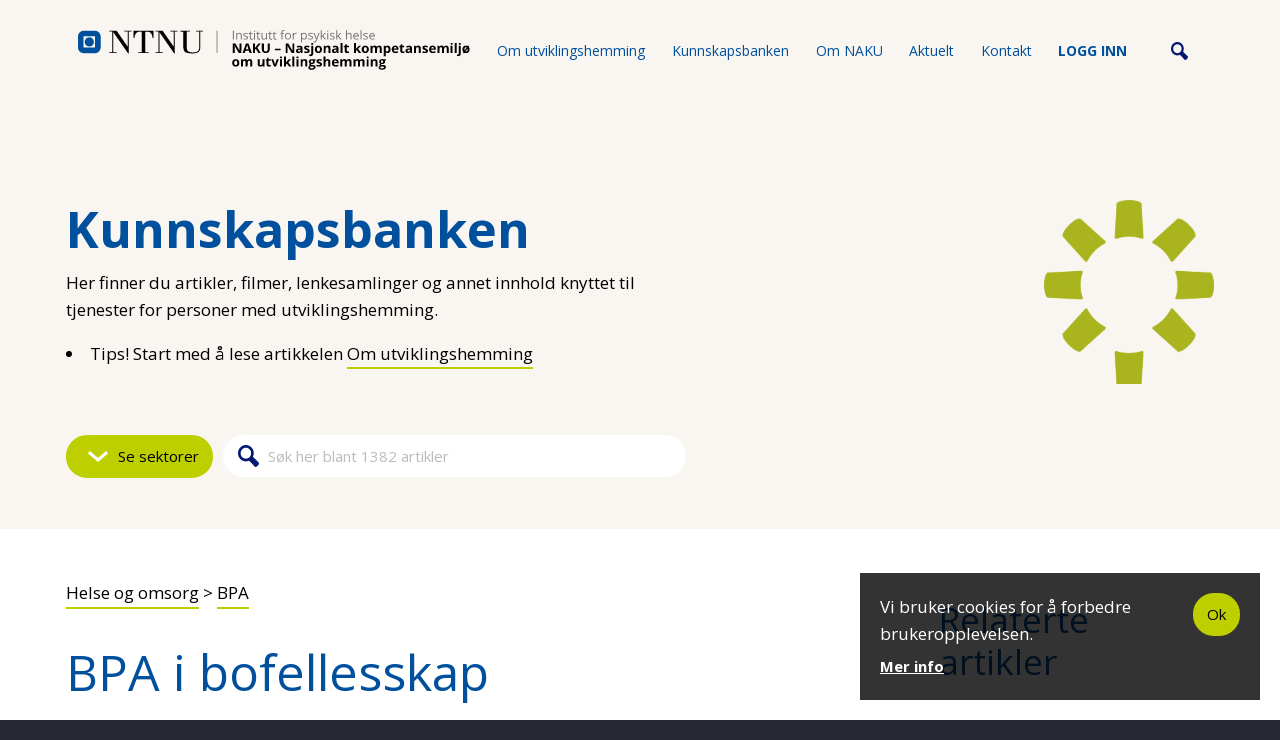

--- FILE ---
content_type: text/html; charset=utf-8
request_url: https://naku.no/kunnskapsbanken/eksempel-bpa-bofellesskap
body_size: 12494
content:
 <!DOCTYPE html>
<html lang="nb">
<head profile="http://www.w3.org/1999/xhtml/vocab">
  <meta http-equiv="Content-Type" content="text/html; charset=utf-8" />
<link rel="shortcut icon" href="https://naku.no/sites/all/themes/naku_theme/favicon.ico" type="image/vnd.microsoft.icon" />
<meta name="description" content="I Tromsø kommune er det bortimot 60 personer som har organisert tjenestene sine som brukerstyrt personlig assistanse (BPA), blant disse er det også personer som bor i bofellesskap eller i samlokaliserte boenheter." />
<meta name="generator" content="Drupal 7 (https://www.drupal.org)" />
<link rel="canonical" href="https://naku.no/kunnskapsbanken/eksempel-bpa-bofellesskap" />
<link rel="shortlink" href="https://naku.no/node/7848" />
<meta property="og:site_name" content="Naku" />
<meta property="og:type" content="article" />
<meta property="og:url" content="https://naku.no/kunnskapsbanken/eksempel-bpa-bofellesskap" />
<meta property="og:title" content="Eksempel BPA: Bofellesskap" />
<meta property="og:description" content="I Tromsø kommune er det bortimot 60 personer som har organisert tjenestene sine som brukerstyrt personlig assistanse (BPA), blant disse er det også personer som bor i bofellesskap eller i samlokaliserte boenheter." />
<meta property="og:updated_time" content="2023-01-06T14:07:16+01:00" />
<meta property="article:published_time" content="2020-05-13T11:27:52+02:00" />
<meta property="article:modified_time" content="2023-01-06T14:07:16+01:00" />
  <meta name="viewport" content="width=device-width, initial-scale=1, maximum-scale=1">
  <meta http-equiv="X-UA-Compatible" content="IE=edge">
  <title>Eksempel BPA: Bofellesskap | Naku</title>
  <link type="text/css" rel="stylesheet" href="https://naku.no/sites/default/files/css/css_xE-rWrJf-fncB6ztZfd2huxqgxu4WO-qwma6Xer30m4.css" media="all" />
<link type="text/css" rel="stylesheet" href="https://naku.no/sites/default/files/css/css_CnircsjXkTp8lUXJyFX_5xwI-zFCIOa_2xh8_spfcm4.css" media="all" />
<link type="text/css" rel="stylesheet" href="https://naku.no/sites/default/files/css/css_XpuJuZfPl555Gf0XCOc46iXKki-wxTrBmFiJZxZ-8Y8.css" media="all" />
<link type="text/css" rel="stylesheet" href="https://naku.no/sites/default/files/css/css_WqiL1wATFtDCOsusNa2Qt4aA25hXYuMKM89jiXiNgmM.css" media="all" />
  <script type="text/javascript" src="https://naku.no/sites/default/files/js/js_XexEZhbTmj1BHeajKr2rPfyR8Y68f4rm0Nv3Vj5_dSI.js"></script>
<script type="text/javascript" src="https://naku.no/sites/default/files/js/js_TVTqjz8JHRb2KK9hlzuk0YsjzD013dKyYX_OTz-2VXU.js"></script>
<script type="text/javascript" src="https://naku.no/sites/default/files/js/js_3a50e-abGbj8PnGuQPT53iW4A4V58JPaWcqBv4k2iOg.js"></script>
<script type="text/javascript">
<!--//--><![CDATA[//><!--
(function(i,s,o,g,r,a,m){i["GoogleAnalyticsObject"]=r;i[r]=i[r]||function(){(i[r].q=i[r].q||[]).push(arguments)},i[r].l=1*new Date();a=s.createElement(o),m=s.getElementsByTagName(o)[0];a.async=1;a.src=g;m.parentNode.insertBefore(a,m)})(window,document,"script","https://www.google-analytics.com/analytics.js","ga");ga("create", "UA-5851736-1", {"cookieDomain":"auto"});ga("set", "anonymizeIp", true);ga("send", "pageview");
//--><!]]>
</script>
<script type="text/javascript" src="https://naku.no/sites/default/files/js/js_hqqicqHMbLyks8GfR4KDgZefcneXSNLmEt-3H5E7hrY.js"></script>
<script type="text/javascript" src="https://naku.no/sites/default/files/js/js_4IwiCNSpu1uJtkmu7h8Obt7rxhZD7RX83tfzfaxkaDI.js"></script>
<script type="text/javascript">
<!--//--><![CDATA[//><!--
jQuery.extend(Drupal.settings, {"basePath":"\/","pathPrefix":"","setHasJsCookie":0,"ajaxPageState":{"theme":"naku_theme","theme_token":"uPEw6kVFqpLPLz93Mgy9dCZoJsI7GXmhAWkp3j494SM","js":{"0":1,"sites\/all\/modules\/contrib\/eu_cookie_compliance\/js\/eu_cookie_compliance.min.js":1,"sites\/all\/modules\/contrib\/jquery_update\/replace\/jquery\/1.7\/jquery.min.js":1,"misc\/jquery-extend-3.4.0.js":1,"misc\/jquery-html-prefilter-3.5.0-backport.js":1,"misc\/jquery.once.js":1,"misc\/drupal.js":1,"sites\/all\/modules\/contrib\/eu_cookie_compliance\/js\/jquery.cookie-1.4.1.min.js":1,"public:\/\/languages\/nb_lvKB3FXJTucOm-Jk7KQrJGQt9nrfhZY6RE2-diuUoZc.js":1,"sites\/all\/modules\/contrib\/absolute_messages\/absolute_messages.js":1,"sites\/all\/modules\/contrib\/google_analytics\/googleanalytics.js":1,"1":1,"sites\/all\/modules\/custom\/nm_search\/js\/nm_search.js":1,"sites\/all\/modules\/custom\/nm_search\/jquery-autocomplete\/jquery.autocomplete.js":1,"sites\/all\/themes\/naku_theme\/js\/naku_theme.js":1,"sites\/all\/themes\/naku_theme\/js\/placeholders.js":1},"css":{"modules\/system\/system.base.css":1,"modules\/system\/system.menus.css":1,"modules\/system\/system.messages.css":1,"modules\/system\/system.theme.css":1,"modules\/book\/book.css":1,"modules\/field\/theme\/field.css":1,"sites\/all\/modules\/contrib\/logintoboggan\/logintoboggan.css":1,"modules\/node\/node.css":1,"sites\/all\/modules\/contrib\/quiz\/quiz.css":1,"modules\/search\/search.css":1,"sites\/all\/modules\/custom\/site_utils\/css\/site_utils.css":1,"modules\/user\/user.css":1,"sites\/all\/modules\/contrib\/views\/css\/views.css":1,"sites\/all\/modules\/contrib\/ckeditor\/css\/ckeditor.css":1,"sites\/all\/modules\/contrib\/ctools\/css\/ctools.css":1,"sites\/all\/modules\/custom\/social_sharing\/css\/social_sharing.css":1,"sites\/all\/modules\/contrib\/eu_cookie_compliance\/css\/eu_cookie_compliance.bare.css":1,"sites\/all\/modules\/contrib\/absolute_messages\/absolute_messages.css":1,"sites\/all\/themes\/naku_theme\/css\/screen.css":1}},"nm_search":{"path":"\/nm_search"},"urlIsAjaxTrusted":{"\/kunnskapsbanken\/eksempel-bpa-bofellesskap":true},"eu_cookie_compliance":{"cookie_policy_version":"1.0.0","popup_enabled":1,"popup_agreed_enabled":0,"popup_hide_agreed":0,"popup_clicking_confirmation":false,"popup_scrolling_confirmation":false,"popup_html_info":"\u003Cdiv class=\u0022eu-cookie-compliance-banner eu-cookie-compliance-banner-info eu-cookie-compliance-banner--opt-in\u0022\u003E\n  \u003Cdiv class=\u0022popup-content info eu-cookie-compliance-content\u0022\u003E\n        \u003Cdiv id=\u0022popup-text\u0022 class=\u0022eu-cookie-compliance-message\u0022\u003E\n      \u003Cp\u003EVi bruker cookies for \u00e5 forbedre brukeropplevelsen.\u003C\/p\u003E\n              \u003Cbutton type=\u0022button\u0022 class=\u0022find-more-button eu-cookie-compliance-more-button\u0022\u003EMer info\u003C\/button\u003E\n          \u003C\/div\u003E\n\n    \u003Cdiv id=\u0022popup-buttons\u0022 class=\u0022eu-cookie-compliance-buttons\u0022\u003E\n      \u003Cbutton type=\u0022button\u0022 class=\u0022agree-button eu-cookie-compliance-secondary-button\u0022\u003EOk\u003C\/button\u003E\n    \u003C\/div\u003E\n  \u003C\/div\u003E\n\u003C\/div\u003E","use_mobile_message":false,"mobile_popup_html_info":"\u003Cdiv class=\u0022eu-cookie-compliance-banner eu-cookie-compliance-banner-info eu-cookie-compliance-banner--opt-in\u0022\u003E\n  \u003Cdiv class=\u0022popup-content info eu-cookie-compliance-content\u0022\u003E\n        \u003Cdiv id=\u0022popup-text\u0022 class=\u0022eu-cookie-compliance-message\u0022\u003E\n      \u003Cp\u003E\u0026lt;h2\u0026gt;We use cookies on this site to enhance your user experience\u0026lt;\/h2\u0026gt;\u0026lt;p\u0026gt;By tapping the Accept button, you agree to us doing so.\u0026lt;\/p\u0026gt;\u003C\/p\u003E\n              \u003Cbutton type=\u0022button\u0022 class=\u0022find-more-button eu-cookie-compliance-more-button\u0022\u003EMer info\u003C\/button\u003E\n          \u003C\/div\u003E\n\n    \u003Cdiv id=\u0022popup-buttons\u0022 class=\u0022eu-cookie-compliance-buttons\u0022\u003E\n      \u003Cbutton type=\u0022button\u0022 class=\u0022agree-button eu-cookie-compliance-secondary-button\u0022\u003EOk\u003C\/button\u003E\n    \u003C\/div\u003E\n  \u003C\/div\u003E\n\u003C\/div\u003E\n","mobile_breakpoint":"768","popup_html_agreed":"\u003Cdiv\u003E\n  \u003Cdiv class=\u0022popup-content agreed\u0022\u003E\n    \u003Cdiv id=\u0022popup-text\u0022\u003E\n      \u003Cp\u003E\u0026lt;h2\u0026gt;Thank you for accepting cookies\u0026lt;\/h2\u0026gt;\u0026lt;p\u0026gt;You can now hide this message or find out more about cookies.\u0026lt;\/p\u0026gt;\u003C\/p\u003E\n    \u003C\/div\u003E\n    \u003Cdiv id=\u0022popup-buttons\u0022\u003E\n      \u003Cbutton type=\u0022button\u0022 class=\u0022hide-popup-button eu-cookie-compliance-hide-button\u0022\u003EHide\u003C\/button\u003E\n              \u003Cbutton type=\u0022button\u0022 class=\u0022find-more-button eu-cookie-compliance-more-button-thank-you\u0022 \u003EMore info\u003C\/button\u003E\n          \u003C\/div\u003E\n  \u003C\/div\u003E\n\u003C\/div\u003E","popup_use_bare_css":1,"popup_height":"auto","popup_width":0,"popup_delay":0,"popup_link":"\/personvern","popup_link_new_window":1,"popup_position":null,"fixed_top_position":1,"popup_language":"nb","store_consent":false,"better_support_for_screen_readers":0,"reload_page":0,"domain":"","domain_all_sites":0,"popup_eu_only_js":0,"cookie_lifetime":"100","cookie_session":false,"disagree_do_not_show_popup":0,"method":"opt_in","allowed_cookies":"","withdraw_markup":"\u003Cbutton type=\u0022button\u0022 class=\u0022eu-cookie-withdraw-tab\u0022\u003EPrivacy settings\u003C\/button\u003E\n\u003Cdiv class=\u0022eu-cookie-withdraw-banner\u0022\u003E\n  \u003Cdiv class=\u0022popup-content info\u0022\u003E\n    \u003Cdiv id=\u0022popup-text\u0022\u003E\n      \u003Cp\u003E\u0026lt;h2\u0026gt;We use cookies on this site to enhance your user experience\u0026lt;\/h2\u0026gt;\u0026lt;p\u0026gt;You have given your consent for us to set cookies.\u0026lt;\/p\u0026gt;\u003C\/p\u003E\n    \u003C\/div\u003E\n    \u003Cdiv id=\u0022popup-buttons\u0022\u003E\n      \u003Cbutton type=\u0022button\u0022 class=\u0022eu-cookie-withdraw-button\u0022\u003EWithdraw consent\u003C\/button\u003E\n    \u003C\/div\u003E\n  \u003C\/div\u003E\n\u003C\/div\u003E\n","withdraw_enabled":false,"withdraw_button_on_info_popup":0,"cookie_categories":[],"cookie_categories_details":[],"enable_save_preferences_button":1,"cookie_name":"","cookie_value_disagreed":"0","cookie_value_agreed_show_thank_you":"1","cookie_value_agreed":"2","containing_element":"body","automatic_cookies_removal":1,"close_button_action":"close_banner"},"absoluteMessages":{"dismiss":{"status":0,"warning":0,"error":0},"dismiss_time":{"status":"","warning":"","error":""},"dismiss_all_count":"100"},"googleanalytics":{"trackOutbound":1,"trackMailto":1,"trackDownload":1,"trackDownloadExtensions":"7z|aac|arc|arj|asf|asx|avi|bin|csv|doc(x|m)?|dot(x|m)?|exe|flv|gif|gz|gzip|hqx|jar|jpe?g|js|mp(2|3|4|e?g)|mov(ie)?|msi|msp|pdf|phps|png|ppt(x|m)?|pot(x|m)?|pps(x|m)?|ppam|sld(x|m)?|thmx|qtm?|ra(m|r)?|sea|sit|tar|tgz|torrent|txt|wav|wma|wmv|wpd|xls(x|m|b)?|xlt(x|m)|xlam|xml|z|zip"}});
//--><!]]>
</script>
</head>
<body class="html not-front not-logged-in no-sidebars page-node page-node- page-node-7848 node-type-kba" >
  <div id="skip-link">
    <a href="#main-content" class="element-invisible element-focusable">Hopp til hovedinnhold</a>
  </div>
    
<div id="page-wrapper">
  <div id="page" class="page sidebar-active">
    <header id="header">
      <div class="section--wide section clearfix">
        <a href="/" title="Hjem" rel="home" class="header-logo">
          <img class="hide-on-mobile" src="/sites/all/themes/naku_theme/resources/svg/logo-bred.svg" alt="Hjem"/>
          <img style="width:80%" class="hide-on-desktop" src="/sites/all/themes/naku_theme/resources/svg/logo-hoy.svg" alt="Hjem"/>
        </a>
          <div class="region region-header">
    <div id="block-system-main-menu" class="block block-system block-menu system-main-menu">
  <div class="m-menu-btn"></div>
  
    
  
  
  
  <div class="content clearfix">
    <div class="search-wrap clearfix"><span class="icon"></span><form class="search-block-form" action="/kunnskapsbanken/eksempel-bpa-bofellesskap" method="post" id="search-block-form--2" accept-charset="UTF-8"><div><div class="container-inline">
      <h2 class="element-invisible">Søkeskjema</h2>
    <div class="form-item form-type-textfield form-item-search-block-form">
  <label class="element-invisible" for="edit-search-block-form--4">Søk </label>
 <input title="Skriv inn ønskede søkekriterier." class="nm-search unprocessed form-text" placeholder="Søk her" type="text" id="edit-search-block-form--4" name="search_block_form" value="" size="15" maxlength="128" />
</div>
<div class="form-actions form-wrapper" id="edit-actions--2"><input type="submit" id="edit-submit--2" name="op" value="Søk" class="form-submit" /></div><input type="hidden" name="form_build_id" value="form-PxPEal1VRZ5EiD84OW7B2yVrm6Rk-qCv23WAdtCwO0M" />
<input type="hidden" name="form_id" value="search_block_form" />
</div>
</div></form></div>    <ul class="menu"><li class="first leaf"><a href="/utviklingshemming-%E2%80%93-en-introduksjon" title="Om utviklingshemming">Om utviklingshemming</a></li>
<li class="leaf"><div class="entity entity-menu-fields menu-fields-main-menu clearfix">
  <div class="content">
    <a href="/kunnskapsbanken" title="Kunnskapsbanken" class="leaf">Kunnskapsbanken</a>  </div>
</div>
</li>
<li class="leaf"><a href="/om-naku">Om NAKU</a></li>
<li class="leaf"><a href="/aktivitet" title="">Aktuelt</a></li>
<li class="leaf"><div class="entity entity-menu-fields menu-fields-main-menu clearfix">
  <div class="content">
    <a href="/kontakt" title="" class="leaf">Kontakt</a>  </div>
</div>
</li>
<li class="last leaf"><div class="entity entity-menu-fields menu-fields-main-menu clearfix">
  <div class="content">
    <a href="/user/login" title="" class="last leaf">Logg inn</a>  </div>
</div>
</li>
</ul>
      </div>

  </div>
  </div>
      </div>
    </header>

          <div id="featured-content">
          <div class="region region-featured-content">
    <div id="block-site-utils-breadcrumbs" class="block block-site-utils site_utils-breadcrumbs">
  
      
    
      
  <div class="section">  
  
  
  
  <div class="content clearfix">
        <div id="breadcrumb-wrap">
  
    <div class="b-crumbs clearfix">
    <div class="item-list"><ul class="breadcrumbs"><li class="item first"><a href="/">Hjem</a></li>
<li class="separator">></li>
<li class="item"><a href="/kunnskapsbanken">Kunnskapsbanken</a></li>
<li class="separator">></li>
<li class="item last">Eksempel BPA: Bofellesskap </li>
</ul></div>  </div>
  
    <h1 class="b-title">
    Kunnskapsbanken  </h1>
  
    <div class="b-text kunnskapsbanken-intro-text">
    <p>Her finner du artikler, filmer, lenkesamlinger og annet innhold knyttet til tjenester for personer med utviklingshemming.</p>

<ul>
	<li>Tips! Start med å lese artikkelen&nbsp;<a href="https://naku.no/utviklingshemming-%E2%80%93-en-introduksjon">Om utviklingshemming</a></li>
</ul>
  </div>
  
  
</div>

      </div>

  </div></div>
<div id="block-site-utils-filler-search-form" class="block block-site-utils spring-bg kb-search site_utils-filler_search_form">
  
  
  <div class="section">  
  
  
  
  <div class="content clearfix">
        <div id="search"><div class="input-wrapper"><span class="js-cat-wrap-toggle cat-wrap-toggle">Se sektorer</span><form class="search-block-form" action="/kunnskapsbanken/eksempel-bpa-bofellesskap" method="post" id="search-block-form" accept-charset="UTF-8"><div><div class="container-inline">
      <h2 class="element-invisible">Søkeskjema</h2>
    <div class="form-item form-type-textfield form-item-search-block-form">
  <label class="element-invisible" for="edit-search-block-form--2">Søk </label>
 <input title="Skriv inn ønskede søkekriterier." class="nm-search unprocessed form-text" placeholder="Søk her blant 1382 artikler" type="text" id="edit-search-block-form--2" name="search_block_form" value="" size="15" maxlength="128" />
</div>
<div class="form-actions form-wrapper" id="edit-actions"><input type="submit" id="edit-submit" name="op" value="Søk" class="form-submit" /></div><input type="hidden" name="form_build_id" value="form-NCYTy1tQ58XCYY6xoTUt5KraVOgm17gQ4JbMbMlJuMw" />
<input type="hidden" name="form_id" value="search_block_form" />
</div>
</div></form></div></div><div class="cat-wrap" style="display:none;"><div class="item-list"><ul class="kunnskapsbanken-category-list"><li class=" first"><a href="/kunnskapsbanken?t=181">Arbeid og aktivitet</a><span class="js-kb-toggle-children toggle-children"></span><div class="item-list"><ul class="children-list"><li class="first"><a href="/kunnskapsbanken?t=213">Ordinært arbeid</a></li>
<li><a href="/kunnskapsbanken?t=205">Dagsenter</a></li>
<li><a href="/kunnskapsbanken?t=182">Arbeidsmarkedstiltak</a></li>
<li class="last"><a href="/kunnskapsbanken?t=181" class="view-all">&gt; Se alle artikler</a></li>
</ul></div></li>
<li class=""><a href="/kunnskapsbanken?t=184">Pårørende og familie</a><span class="js-kb-toggle-children toggle-children"></span><div class="item-list"><ul class="children-list"><li class="first"><a href="/kunnskapsbanken?t=204">Foreldre</a></li>
<li><a href="/kunnskapsbanken?t=280">Søsken</a></li>
<li><a href="/kunnskapsbanken?t=281">Foreldre med kognitive vansker</a></li>
<li class="last"><a href="/kunnskapsbanken?t=184" class="view-all">&gt; Se alle artikler</a></li>
</ul></div></li>
<li class=""><a href="/kunnskapsbanken?t=188">Helse og omsorg</a><span class="js-kb-toggle-children toggle-children"></span><div class="item-list"><ul class="children-list"><li class="first"><a href="/kunnskapsbanken?t=199">Habilitering</a></li>
<li><a href="/kunnskapsbanken?t=187">Helse</a></li>
<li><a href="/kunnskapsbanken?t=191">Psykisk helse</a></li>
<li><a href="/kunnskapsbanken?t=190">Rus</a></li>
<li><a href="/kunnskapsbanken?t=273">Ernæring</a></li>
<li><a href="/kunnskapsbanken?t=183">Seksuell helse</a></li>
<li><a href="/kunnskapsbanken?t=194">Aldring</a></li>
<li><a href="/kunnskapsbanken?t=271">BPA</a></li>
<li><a href="/kunnskapsbanken?t=252">Legemidler</a></li>
<li class="last"><a href="/kunnskapsbanken?t=188" class="view-all">&gt; Se alle artikler</a></li>
</ul></div></li>
<li class=""><a href="/kunnskapsbanken?t=193">Hjem og miljø</a><span class="js-kb-toggle-children toggle-children"></span><div class="item-list"><ul class="children-list"><li class="first"><a href="/kunnskapsbanken?t=192">Boformer</a></li>
<li><a href="/kunnskapsbanken?t=195">Universell utforming</a></li>
<li><a href="/kunnskapsbanken?t=304">Velferdsteknologi</a></li>
<li class="last"><a href="/kunnskapsbanken?t=193" class="view-all">&gt; Se alle artikler</a></li>
</ul></div></li>
<li class=""><a href="/kunnskapsbanken?t=171">Kultur og fritid</a><span class="js-kb-toggle-children toggle-children"></span><div class="item-list"><ul class="children-list"><li class="first"><a href="/kunnskapsbanken?t=186">Aktivitetsområder</a></li>
<li><a href="/kunnskapsbanken?t=203">Støttekontakt</a></li>
<li class="last"><a href="/kunnskapsbanken?t=171" class="view-all">&gt; Se alle artikler</a></li>
</ul></div></li>
<li class=""><a href="/kunnskapsbanken?t=175">Oppvekst og utdanning</a><span class="js-kb-toggle-children toggle-children"></span><div class="item-list"><ul class="children-list"><li class="first"><a href="/kunnskapsbanken?t=208">Barnehage</a></li>
<li><a href="/kunnskapsbanken?t=174">Grunnskole</a></li>
<li><a href="/kunnskapsbanken?t=207">SFO</a></li>
<li><a href="/kunnskapsbanken?t=210">Videregående opplæring</a></li>
<li><a href="/kunnskapsbanken?t=209">Voksenopplæring</a></li>
<li class="last"><a href="/kunnskapsbanken?t=175" class="view-all">&gt; Se alle artikler</a></li>
</ul></div></li>
<li class=" last"><a href="/kunnskapsbanken?t=169">Tema og fagområde</a><span class="js-kb-toggle-children toggle-children"></span><div class="item-list"><ul class="children-list"><li class="first"><a href="/kunnskapsbanken?t=274">CRPD</a></li>
<li><a href="/kunnskapsbanken?t=178">Selvbestemmelse</a></li>
<li><a href="/kunnskapsbanken?t=308">Miljøterapi</a></li>
<li><a href="/kunnskapsbanken?t=176">Diagnose</a></li>
<li><a href="/kunnskapsbanken?t=177">Kriminalitet</a></li>
<li><a href="/kunnskapsbanken?t=200">Kommunikasjon</a></li>
<li><a href="/kunnskapsbanken?t=197">Minoritetsbakgrunn</a></li>
<li><a href="/kunnskapsbanken?t=179">Tvang og makt</a></li>
<li><a href="/kunnskapsbanken?t=185">Livssyn</a></li>
<li><a href="/kunnskapsbanken?t=303">Ledelse og organisering</a></li>
<li class="last"><a href="/kunnskapsbanken?t=169" class="view-all">&gt; Se alle artikler</a></li>
</ul></div></li>
</ul></div></div>
      </div>

  </div></div>
  </div>
              </div>
    
    <div id="main-wrapper">
      <div id="main" class="clearfix">
        <div id="content">
          <div class="section">
            
            <a id="main-content"></a>

            
                          <div class="tabs"></div>
            
            
            <div class="content-wrapper clearfix">
                <div class="region region-content">
    <div id="block-system-main" class="block block-system system-main">
  
  
    
  
  
  
  <div class="content clearfix">
        <div id="node-7848" class="node node-kba full tag-eksempler clearfix">

  <div class="submitted">
    <span class="categories"><a href="/kunnskapsbanken?t=188#treff">Helse og omsorg</a> > <a href="/kunnskapsbanken?t=271#treff">BPA</a></span>  </div>

  <h1 class="kba-title">
    BPA i bofellesskap  </h1>

  <div class="content field-name-body">
          <div class="summary"><p>I Tromsø kommune er det bortimot 60 personer som har organisert tjenestene sine som brukerstyrt personlig assistanse (BPA), blant disse er det også personer som bor&nbsp;i bofellesskap eller i samlokaliserte boenheter.</p>
</div>
    
    <div class="authors" style="padding-bottom: 5px;">
      Skrevet av: <strong>Nasjonalt kompetansemiljø om utviklingshemming (NAKU)</strong>    </div>

    <div class="submitted-date">
      <span class="date created">13. mai 2020</span>. Sist oppdatert: <span class="date changed">6. januar 2023</span>    </div>

    <!--
This file is not used by Drupal core, which uses theme functions instead.
See http://api.drupal.org/api/function/theme_field/7 for details.
After copying this file to your theme's folder and customizing it, remove this
HTML comment.
-->
<div class="field field-name-body field-type-text-with-summary field-label-hidden">
    <div class="field-items">
          <div class="field-item even"><p><img alt="Bilde av en dame i rullestol som ser på en dame ved siden av seg. Copyright Linda Barøy " src="/sites/default/files/images/Reportasjer%20-%20rettigheter/Anne%20og%20Vibeke.jpg" style="width: 600px; height: 321px;" title="Mor og arbeidsleder Anne Aagaard og Vibeke Aagaard Johansen" />- Hvis vi har søkere som ønsker BPA og enten de selv kan være arbeidsleder eller har noen som kan være arbeidsleder for seg, så innvilger vi BPA om de ellers fyller kravene for å få BPA. Dette er en god måte å gi hjelp på, det blir en annen kvalitet når det er få personer som bistår. BPA passer ikke for alle, men når det passer er det en veldig god ordning sier Åshild&nbsp;Moen, enhetsleder på tildelingskontoret.</p>

<p>Vibeke Aagaard Johansen&nbsp;bor i bofellesskap og har tjenestene sine organisert både som tradisjonelle hjemmetjenester og som BPA, der størsteparten av timene er i BPA.</p>

<p><em>Mer informasjon om BPA finner du&nbsp;i <a href="https://naku.no/kunnskapsbanken/brukerstyrt-personlig-assistanse-bpa#main-content">denne artikkelen</a>.</em></p>

<p>Johansen er litt sliten når NAKU er på besøk, hun har nemlig vært på ferie og kom hjem sent i går. Mor og medarbeidsleder Anne Aagaard forteller at Vibeke har ganske mye aktiviteter i hverdagen sin, og hun har et godt tilbud på dagtid. Vibeke er ansatt i <a href="https://www.kulturskolentromso.no/om-oss/skug/">SKUG- senteret </a>(samspill og&nbsp;komponering uten grenser) ved kulturskolen i Tromsø kommune, 2 dager per uke. Der utvikler og prøver Vibeke ut programvare som gjør at andre personer med nedsatt funksjonsevne kan komponere og spille instrumenter ved hjelp av brytere og musikkprogramvare. Vibeke har dagsentertilbud de tre andre dagene i uken. Ansatte i BPA er ikke med i&nbsp;arbeide eller dagsenter, men de kjører og henter henne. Hjemmetjenesten bistår Vibeke på morgenen før assistentene kommer.</p>

<p><img alt="" src="/sites/default/files/images/Reportasjer%20-%20rettigheter/Anne.jpg" style="width: 400px; height: 214px; float: right;" title="Arbeidsleder Anne Aagaard" />- Vibeke har et stabilt personale, det er lite gjennomtrekk i assistentordningen, det er verdifullt at det fungerer så fint med assistentene sier Aagaard.</p>

<p><strong>Organisering av BPA i Tromsø kommune </strong><br />
I Tromsø kommune har de ansatt en BPA – veileder, Evelyn Thomassen. Det er tildelingskontoret som behandler søknader om BPA, men ofte er Thomassen med på møtene.</p>

<p><img alt="Bilde av tre personer som sitter ved et bord og ser mot kameraet. Copyright Linda Barøy " src="/sites/default/files/images/div/kommuneansatte%20ved%20bordet.jpg" style="width: 600px; height: 321px;" title="Evelyn Thomassen, Isabell Johnsen og Åshild Moen " /></p>

<p>- Det dukker som regel opp praktiske spørsmål om BPA, som for eksempel om sparing av timer, bruk av timene til ferie, ansettelsesprosessen og lignende. Da<strong> </strong>er det lurt at vi har en BPA veileder som kan svare ut slike spørsmål, sier Isabell Johnsen som er saksbehandler på tildelingskontoret.</p>

<p>- Min jobb handler blant annet om å holde meg oppdatert på statlige føringer og retningslinjer om BPA og oppdatere interne retningslinjer og prosedyrer, sier Thomassen.</p>

<p>Thomassen holder internopplæring for saksbehandlerne og hun deltar på møter mellom kommune, leverandører og arbeidsledere. Tromsø kommune har konsesjonsavtale med flere private BPA-leverandører.</p>

<p>-Med BPA-veilederen sikrer vi at det er noen som har inngående kjennskap til BPA, og har et mer overordnet ansvar for oppfølging og veiledning av ordningen. Det er et suksesskriterium, og det har styrket ordningen, forteller Moen.</p>

<p><strong>Veien til BPA</strong><br />
Bakgrunnen for at Vibeke Aagaard Johansen søkte om BPA var å redusere antall hjelpere. For å kommunisere godt med Vibeke er det viktig å kjenne henne. <strong>- </strong>Ett og halvt år etter at Vibeke flyttet til egen leilighet hadde 137 forskjellige hjelpere bistått henne, da blir det veldig sårbart uansett hvor god kvalitetssikringen er, sier Aagaard. Da ble det søkt om BPA. &nbsp;</p>

<p>-Det var en krevende søknadsprosess å stå i som pårørende, flere runder med begrunnelser, men det er ikke slik at vi søker om timer som Vibeke ikke trenger!</p>

<p>Det kommer frem i samtalen at det har vært utfordringer knyttet til samarbeidet med kommunen i søknadsprosessen, men at dette har bedret seg etter innvilgelse av BPA.</p>

<p><img alt="Bilde av to personer som står og ser mot kameraet. Bildet er tatt innendørs. Copyright Linda Barøy " src="/sites/default/files/images/div/Sissel%20og%20elise.jpg" style="width: 600px; height: 321px;" title="BPA ansatt Sissel Marthinsen og Elise Karlsen " /></p>

<p>Elise Karlsen bor i leilighet tilknyttet en samlokalisert boenhet&nbsp;og hennes tjenester organiseres som BPA.</p>

<p>-På veien fram mot BPA så bør kommunene være tidlig ute med å informere og gi god informasjon om BPA. Benytt pårørende som ressurs, oppfordrer Karlsen. Jeg skulle ønske BPA ikke var en kampsak men en selvfølgelighet!</p>

<p>Deres historie stemmer godt overens med funn i forskningsrapport (166/2015) fra Askheim mfl. Der fremgår det at brukerne gir kritikk til kommunene om prosessen frem til BPA, og om manglende informasjon fra kommunene om BPA- ordningen. Når BPA er innvilget er de fleste brukerne svært fornøyd. <em>Les mer om dette&nbsp;i artikkelen om <a href="https://naku.no/kunnskapsbanken/bpa-forskning#main-content">BPA:forskning</a>.</em></p>

<p>På tildelingskontoret forteller de at det ofte tar litt tid å behandle søknader om BPA.</p>

<p>- Det er mer omfattende og krevende å vurdere BPA søknader. I en tradisjonell hjemmetjeneste vurderer man hjelpebehov og ønsker, men i BPA så må man også vurdere andre faktorer. Dette handler om vurdering av arbeidsledelse, om ordningen går opp i praksis spesielt knyttet til punkttjenester, og vurdere behovet for formell kompetanse.</p>

<p>– Grundig vurdering gir bedre resultat i lengden, men vi har forståelse for at det kan oppleves usikkert og frustrerende for pårørende når det tar tid.</p>

<p><em>Informasjon om lovverk og statlige føringer om BPA finner du i<a href="https://naku.no/kunnskapsbanken/bpa-lovverk-og-statlige-f%C3%B8ringer#main-content"> denne artikkelen.</a></em></p>

<p><strong>BPA i bofellesskap </strong><br />
Det er noen problemstillinger som generelt blir reist i samtaler om BPA i bofellesskap<strong>. </strong>Dette gjelder blant annet&nbsp;utfordringer og spørsmål som handler om den praktiske gjennomføringen når noen har&nbsp;og andre ikke har BPA av de som bor i det samme bofellesskapet.&nbsp;</p>

<p><em>I kunnskapsbanken har vi artikkel om <a href="https://naku.no/kunnskapsbanken/bpa-utfordringer#main-content">BPA: utfordringer</a>.</em></p>

<p>Oden Singarajah, leder i bofellesskapet som Johansen bor i, sier at de har positive erfaringer med kombinasjon av hjemmetjeneste og BPA.</p>

<p><img alt="Bilde av en mann som ser mot kameraet. Bildet tatt utendørs. Copyright Linda Barøy " src="/sites/default/files/images/div/Linda%20(002).jpg" style="width: 300px; height: 160px; float: right;" title="Avdelingsleder Oden Singarajah" />- Tydelig definerte arbeidsoppgaver og ryddighet, god dialog og at man arbeider mot samme mål, er forutsetninger for å lykkes. Vi har formelle møter, men jeg er veldig glad i lavterskelkommunikasjon sier Singarajah.</p>

<p>Selvfølgelig kan BPA-ansatte være på fellesarealet påpeker Singarajah når NAKU spør om de anser dette som en utfordring. Men hva med taushetsplikten?, spør vi, ettersom vi kjenner til at dette blir trukket frem som en problemstilling omkring BPA i bofellesskap.</p>

<p>-Klart dette er noe vi diskuterer, men det handler om hvordan vi ser på det. BPA er veldig positivt for Vibeke, og det blir et spørsmål om hvor mye man skal problematisere dette med taushetsplikt. Fellesarealet er en arena for inkludering og fellesskap, og hvis BPA-ansatte er der sammen med beboer så klarer vi å ivareta taushetsplikten helt uproblematisk, uttaler Singarajah</p>

<p>-Vibeke liker å bake sammen med sine ansatte og så spandere baksten til sine naboer, og hun deltar på noen fellesaktiviteter her, forteller Aagaard.</p>

<blockquote>
<p><em>Du kan si at det er to forskjellige ordninger som møtes, men først og fremst er det folk som møtes. </em></p>
</blockquote>

<p>Det har ikke vært så mange utfordringer omkring BPA og bofellesskap forteller BPA-veilederen.</p>

<p>-De blir bedt på fellesaktiviteter og har gjerne med seg BPA ansatte. Man har ikke fått tilbakemelding på at det er noe problem, det er deres eget hjem så det skal ikke være så veldig vanskelig egentlig. Vi prøver å være løsningsorienterte, sier Evelyn Thommassen.</p>

<p><strong>Arbeidsledelse </strong><br />
I BPA ordningen har arbeidsleder ansvaret for den daglige driften i ordningen. Både leder i bofellesskapet og de på tildelingskontoret trekker frem betydningen arbeidslederrollen har for å oppnå frihet og samfunnsdeltagelse, som er noen av intensjonene med BPA.</p>

<p>Det er ikke alltid enkelt å vurdere om bruker selv kan være arbeidsleder. Vi løser det gjennom dialog om hvilket arbeidsoppgaver rollen innebærer og hva vi forventer av arbeidsleder. Da kommer vi som regel til en løsning i fellesskap, sier Thomassen.</p>

<p>- Er vi usikker lar vi tvilen komme vedkommende til gode. Det er viktig at vedkommende får prøve seg, og samtidig få opplæring i rollen av leverandørene. Etter en stund tar vi en evaluering.</p>

<p>Når bruker ikke er arbeidsleder selv, er det viktig at arbeidsleder har god kjennskap og en nærhet til brukeren for å oppnå reell brukerstyring, uttaler Thomassen. Vi har dialog om hvilke arbeidsoppgaver det er naturlig at arbeidslederen utfører og hvilke det er naturlig vedkommende utfører selv. Selv om man ikke er arbeidsleder så kan vedkommende på forskjellige vis gi uttrykk for sine ønsker.&nbsp;</p>

<p>Aagaard uttrykker at arbeidslederrollen innebærer mye arbeid. Arbeidsoppgaver som å ansette nye assistenter, gi opplæring, følge opp og sette opp vaktlister mv.</p>

<blockquote>
<p><em>Uansett så tror jeg ikke at det er noen som skal være redde for at dette blir for vanskelig, man får råd og bistand underveis. Det er ingenting å frykte, og for de aller fleste som er pårørende så er man i mer eller mindre grad en prosjektleder allerede, poengterer Aagaard. </em></p>
</blockquote>

<p><strong>Mer aktiv hverdag </strong><br />
Det er flere ting Aagaard trekker frem som spesielt bra med ordningen. Det ene er involveringen i ansettelsesprosessen.</p>

<p>-Når Vibeke er med på intervjuene forenkler det å finne ansatte som Vibeke kan ha en god kjemi med og det betyr mye for Vibeke at ansatte også trives sammen med henne, slik at dette er gjensidig.</p>

<p>En annen ting som er bra ved å organisere tjenestene som BPA er mer fleksibilitet med tanke på innhold og aktiviteter i hverdagen. Vibeke deltar blant annet på konserter, drar på kino, ferieturer og medvirker på arrangementer.</p>

<p>-Nå har hun et mer meningsfullt liv med aktiviteter som hun velger selv, poengterer Aagaard.</p>

<p>-Vi beregner timer til fritid likt som om tjenestene skulle gis på tradisjonelt vis, men det kan likevel oppleves som et bedre tilbud fordi man står friere til å planlegge aktivitetene selv, og integrere de i andre daglige aktiviteter, sier Thomassen.&nbsp;</p>

<p><img alt="Bilde av to damer som ser mot kameraet og smiler. Bildet er tatt utendørs. Copyright Linda Barøy " src="/sites/default/files/images/div/May%20Bertih%20og%20Elise.jpg" style="width: 300px; height: 160px; float: right;" title="Mor og arbeidsleder May Berith Karlsen og Elise Karlsen " /></p>

<p>Få ansatte, tryggheten og forutsigbarheten er faktorer som mor og medarbeidsleder May-Berith Karlsen trekker frem når hun oppsummerer det som er spesielt bra med at Elise har tjenestene organisert som BPA.</p>

<p>&nbsp;</p>

<blockquote>
<p>Om hjelpa skal bli god må hjelperen få sjansen til å være god. Det er lettere i en BPA ordning med færre ansatte og gjennom brukerstyringen, sier Åshild Moen enhetsleder ved tildelingskontoret.</p>
</blockquote>

<p>I Tromsø kommune så kan arbeidslederen spare timene i vedtaket. Timene kan brukes til ferieturer eller andre aktiviteter. Dette med forbehold om at oppgavene i vedtaket løses, at man holder seg innenfor timerammen pr år, og&nbsp;følger arbeidsmiljøloven ovenfor assistentene.</p>

<p>- Vi har som prinsipp at vi ikke blander oss opp i om arbeidslederne klarer å spare opp timer til å gjennomføre&nbsp;feriereise med assistentene,&nbsp;uttrykker Thomassen.</p>
</div>
      </div>
</div>
            
    <div class="sitation">
      <div class="sitation-title">Slik refererer du til dette innholdet</div>
                    Nasjonalt kompetansemiljø om utviklingshemming (NAKU) (2020) <em>"Eksempel BPA: Bofellesskap "</em> [nettdokument].
        Trondheim: NAKU
        (sist faglig oppdatert 6. januar 2023, lest 23. januar 2026).
            Tilgjengelig fra <a href="/kunnskapsbanken/eksempel-bpa-bofellesskap">https://naku.no/kunnskapsbanken/eksempel-bpa-bofellesskap</a>
    </div>

    <div class="social-sharing-links clearfix">
  <div class="sharing-border-wrap">
    <div class="share-title">
      Del artikkelen:
    </div>
    
            <div class="share-link mail">
              <a href="mailto:?&subject=Naku - Eksempel BPA: Bofellesskap &body=https://naku.no/kunnskapsbanken/eksempel-bpa-bofellesskap">
                <span class="icon"></span>
                <img src="/sites/all/modules/custom/social_sharing/svg/share-mail-icon.svg" alt=""/>
              </a>
            </div>
          
            <div class="share-link facebook">
              <a href="https://www.facebook.com/sharer/sharer.php?u=https://naku.no/kunnskapsbanken/eksempel-bpa-bofellesskap">
                <img src="/sites/all/modules/custom/social_sharing/svg/share-facebook-icon.svg" alt=""/>
              </a>
            </div>
          
            <div class="share-link linkedin">
              <a href="https://www.linkedin.com/shareArticle?mini=true&url=https://naku.no/kunnskapsbanken/eksempel-bpa-bofellesskap&title=Naku - Eksempel BPA: Bofellesskap &summary=- Hvis vi har søkere som ønsker BPA og enten de selv kan være arbeidsleder eller har noen som kan&source=">
                <img src="/sites/all/modules/custom/social_sharing/svg/share-linkedin-icon.svg" alt=""/>
              </a>
            </div>
            </div>
</div>
  </div>

    </div>

      </div>

  </div>
  </div>
                                <div class="region region-sidebar">
    <div id="block-site-utils-related-articles" class="block block-site-utils site_utils-related_articles">
  
  
    
  
      <h2 class="block-title">Relaterte artikler</h2>
  
  
  <div class="content clearfix">
        <ul><li><a href="/kunnskapsbanken/arbeid-og-psykisk-helse-personer-med-utviklingshemming">Arbeid og psykisk helse for personer med utviklingshemming </a></li><li><a href="/kunnskapsbanken/hvorfor-skal-vi-tilby-oppl%C3%A6ringen-mitt-livs-abc">Hvorfor skal vi tilby opplæringen Mitt livs ABC?</a></li><li><a href="/kunnskapsbanken/%C3%A5rlig-helsekontroll-personer-med-utviklingshemming">Årlig helsekontroll for personer med utviklingshemming</a></li><li><a href="/kunnskapsbanken/hva-er-mitt-livs-abc">Hva er Mitt livs ABC?</a></li><li><a href="/kunnskapsbanken/h%C3%A5ndbok-starthjelp">Håndbok for Starthjelp</a></li><li><a href="/kunnskapsbanken/hva-er-god-psykisk-helse">Hva er god psykisk helse?</a></li></ul>
      </div>

  </div>
  </div>
                          </div>

            
                          <div id="bottom-content">
                                  <div class="region region-bottom-content">
    <div id="block-site-utils-naku-login-block" class="block block-site-utils site_utils-naku_login_block">
  
  
    
  
      <h2 class="block-title">Opprett egen bruker</h2>
  
  
  <div class="content clearfix">
        <div><p>Med egen bruker kan du lagre artikler, lage leselister, sette opp veilednings- og opplæringsmapper som du kan dele med andre på «min side».</p>
</div></br><div class="actions"><a href="/user/register" class="btn-primary btn">Opprett bruker</a><a href="/hvordan-bruker-du-min-side" class="btn-secondary btn">Les mer om Min side</a></div>
      </div>

  </div>
<div id="block-site-utils-related-articles-teasers" class="block block-site-utils site_utils-related_articles_teasers">
  
  
    
  
      <h2 class="block-title">Nylig lagt til</h2>
  
  
  <div class="content clearfix">
        <div class="latest-articles clearfix"><div class="article clearfix"><div class="date"><div class="day">5</div><div class="month">jan</div></div><div class="article-content"><h3><a href="/kunnskapsbanken/temahefte-om-ern%C3%A6ring">Temahefte om ernæring</a></h3><div class="text"><p>Etter at du har lest heftet er målet at du er godt kjent med de nasjonale kostrådene og kjenner til andre aktuelle retningslinjer. Kjenner til sammenhengen mellom kosthold og helse. Kan tilrettelegge [...]</p></div><a href="/kunnskapsbanken/temahefte-om-ern%C3%A6ring">Les mer</a></div></div><div class="article clearfix"><div class="date"><div class="day">9</div><div class="month">des</div></div><div class="article-content"><h3><a href="/kunnskapsbanken/guide-implementering">Guide for implementering</a></h3><div class="text"><p>Helsedirektoratet publiserte Guide for implementering den 13. november 2025. Dette er en fagressurs for implementering av Helsedirektoratets nasjonale krav og anbefalinger.&nbsp;
</p></div><a href="/kunnskapsbanken/guide-implementering">Les mer</a></div></div><div class="article clearfix"><div class="date"><div class="day">27</div><div class="month">nov</div></div><div class="article-content"><h3><a href="/kunnskapsbanken/arbeid-og-psykisk-helse-personer-med-utviklingshemming">Arbeid og psykisk helse for personer med utviklingshemming </a></h3><div class="text"><p>Arbeid har stor betydning for livskvalitet og helse, også for personer med utviklingshemming. Det gir struktur i hverdagen, sosial tilhørighet og kan bidra til bedre psykisk helse. Likevel er [...]</p></div><a href="/kunnskapsbanken/arbeid-og-psykisk-helse-personer-med-utviklingshemming">Les mer</a></div></div></div>
      </div>

  </div>
  </div>
                              </div>
                      </div>
        </div>
      </div>
    </div>

    <footer id="footer" class="clearfix">
      <div class="section">
        <img class="footer-logo" src="/sites/all/themes/naku_theme/resources/svg/hvit_logo-naku.svg" alt=""/>
      </div>
      <div class="section">
          <div class="region region-footer">
    <div id="block-site-utils-my-page-footer" class="block block-site-utils site_utils-my_page_footer">
  
  
    
  
  
  
  <div class="content clearfix">
        <p>NAKU</p>

<p>Nasjonalt kompetansemiljø om</p>

<p>utviklingshemming</p>

<p>Olav Kyrres gate 9,</p>

<p>7491 Trondheim <a href="/kontakt">Se kart</a></p>

<p>Telefon: <a href="tel:73 55 93 10">73 55 93 10</a></p>

<p><a href="mailto:kontakt@naku.no">kontakt@naku.no</a></p>

      </div>

  </div>
<div id="block-site-utils-follow-footer" class="block block-site-utils site_utils-follow_footer">
  
  
    
  
  
  
  <div class="content clearfix">
        <p><a href="https://www.facebook.com/utviklingshemming">Følg oss på Facebook</a></p>

<p><a href="/node/6752">English info</a></p>

<p><a href="/node/7585">Personvern</a></p>

<p><a href="/node/6741">Cookies</a></p>

<p><a href="https://uustatus.no/nb/erklaringer/publisert/803d8bc5-afb0-46d5-826b-7824aafc3f3b" target="_blank">Tilgjengelighetserklæring for naku.no</a></p>

<p>&nbsp;</p>

      </div>

  </div>
<div id="block-site-utils-text-footer" class="block block-site-utils site_utils-text_footer">
  
  
    
  
  
  
  <div class="content clearfix">
        <div class="text-footer-wrap clearfix"><p>Ansvarlig redaktør:</p>

<p><a href="http://aud.e.witso@ntnu.no">Aud Elisabeth Witsø</a></p>

<p>Redaktør:&nbsp;</p>

<p><a href="mailto:linda.baroy@ntnu.no">Linda Barøy&nbsp;</a></p>

<p>&nbsp;</p>

<p>&nbsp;</p>

<p>NAKU ligger under Fakultet for medisin og helsevitenskap ved Institutt for psykisk helse ved&nbsp;<a href="https://www.ntnu.no/">NTNU</a>&nbsp;og er finansiert via Helsedirektoratet.</p>
<p>© 2026 NAKU</p></div>
      </div>

  </div>
  </div>
      </div>
    </footer>
  </div>
</div>
  <script type="text/javascript">
<!--//--><![CDATA[//><!--
window.eu_cookie_compliance_cookie_name = "";
//--><!]]>
</script>
<script type="text/javascript" src="https://naku.no/sites/default/files/js/js_9Rus79ChiI2hXGY4ky82J2TDHJZsnYE02SAHZrAw2QQ.js"></script>
</body>
</html>


--- FILE ---
content_type: image/svg+xml
request_url: https://naku.no/sites/all/themes/naku_theme/resources/svg/logo-bred.svg
body_size: 22438
content:
<svg id="Layer_1" data-name="Layer 1" xmlns="http://www.w3.org/2000/svg" viewBox="0 0 208.5 21.74"><defs><style>.cls-1{fill:#737373;}.cls-2{fill:#00509e;}.cls-3{fill:#231f20;}</style></defs><path class="cls-1" d="M82.75,5.44V.91h.55V5.44Z"/><path class="cls-1" d="M86.89,5.44V3.25a.85.85,0,0,0-.2-.62.79.79,0,0,0-.61-.21,1,1,0,0,0-.8.29,1.42,1.42,0,0,0-.26,1V5.44H84.5V2.05h.43l.08.46h0a1.07,1.07,0,0,1,.45-.39A1.59,1.59,0,0,1,86.15,2a1.34,1.34,0,0,1,.95.3,1.25,1.25,0,0,1,.32,1V5.44Z"/><path class="cls-1" d="M90.76,4.52a.85.85,0,0,1-.36.73,1.8,1.8,0,0,1-1,.26,2.17,2.17,0,0,1-1.08-.22V4.82a3.13,3.13,0,0,0,.54.19,2.2,2.2,0,0,0,.56.07A1.27,1.27,0,0,0,90,5a.42.42,0,0,0,.22-.39.43.43,0,0,0-.18-.34,3.18,3.18,0,0,0-.69-.33,3.66,3.66,0,0,1-.69-.31,1,1,0,0,1-.31-.3.74.74,0,0,1-.1-.4.77.77,0,0,1,.35-.66,1.65,1.65,0,0,1,1-.24,2.87,2.87,0,0,1,1.11.23l-.19.42a2.45,2.45,0,0,0-1-.22,1,1,0,0,0-.56.12.36.36,0,0,0-.2.32.38.38,0,0,0,.08.23.65.65,0,0,0,.23.18,4.64,4.64,0,0,0,.61.25,2.32,2.32,0,0,1,.84.45A.73.73,0,0,1,90.76,4.52Z"/><path class="cls-1" d="M92.75,5.08a1.23,1.23,0,0,0,.27,0l.21,0v.39a.94.94,0,0,1-.26.07l-.3,0a.91.91,0,0,1-1-1v-2h-.5V2.2l.5-.22.22-.72h.31v.79h1v.4h-1v2a.68.68,0,0,0,.15.47A.53.53,0,0,0,92.75,5.08Z"/><path class="cls-1" d="M93.88,1.12A.32.32,0,0,1,94,.87a.31.31,0,0,1,.44,0,.29.29,0,0,1,.1.25.3.3,0,0,1-.1.26.31.31,0,0,1-.44,0A.33.33,0,0,1,93.88,1.12Zm.58,4.32h-.53V2.05h.53Z"/><path class="cls-1" d="M96.71,5.08a1.23,1.23,0,0,0,.27,0l.21,0v.39a1.05,1.05,0,0,1-.26.07l-.3,0a.9.9,0,0,1-1-1v-2h-.5V2.2l.5-.22.22-.72h.31v.79h1v.4h-1v2a.68.68,0,0,0,.15.47A.51.51,0,0,0,96.71,5.08Z"/><path class="cls-1" d="M98.38,2.05v2.2a.87.87,0,0,0,.2.62.79.79,0,0,0,.61.21,1,1,0,0,0,.8-.3,1.42,1.42,0,0,0,.25-1V2.05h.53V5.44h-.44L100.26,5h0a1,1,0,0,1-.45.38,1.56,1.56,0,0,1-.66.14,1.35,1.35,0,0,1-1-.3,1.22,1.22,0,0,1-.31-.94V2.05Z"/><path class="cls-1" d="M103,5.08a1.14,1.14,0,0,0,.27,0l.21,0v.39a1,1,0,0,1-.25.07l-.3,0a.91.91,0,0,1-1-1v-2h-.5V2.2l.5-.22.22-.72h.31v.79h1v.4h-1v2a.68.68,0,0,0,.15.47A.53.53,0,0,0,103,5.08Z"/><path class="cls-1" d="M105.33,5.08a1.23,1.23,0,0,0,.27,0l.21,0v.39a1.05,1.05,0,0,1-.26.07l-.3,0a.91.91,0,0,1-1-1v-2h-.5V2.2l.5-.22.22-.72h.31v.79h1v.4h-1v2a.68.68,0,0,0,.15.47A.51.51,0,0,0,105.33,5.08Z"/><path class="cls-1" d="M109.78,2.45h-.89v3h-.53v-3h-.63V2.21l.63-.18V1.84c0-.84.37-1.26,1.12-1.26a2.39,2.39,0,0,1,.65.11l-.13.42a1.68,1.68,0,0,0-.53-.1.51.51,0,0,0-.44.19,1.13,1.13,0,0,0-.14.63v.22h.89Z"/><path class="cls-1" d="M113.43,3.74A1.82,1.82,0,0,1,113,5a1.72,1.72,0,0,1-2,.25,1.38,1.38,0,0,1-.56-.61,2.13,2.13,0,0,1-.2-.94,1.81,1.81,0,0,1,.43-1.29A1.52,1.52,0,0,1,111.83,2a1.5,1.5,0,0,1,1.17.48A1.8,1.8,0,0,1,113.43,3.74Zm-2.66,0a1.54,1.54,0,0,0,.27,1,.94.94,0,0,0,.79.35,1,1,0,0,0,.78-.34,1.59,1.59,0,0,0,.27-1,1.53,1.53,0,0,0-.27-1,.94.94,0,0,0-.79-.34,1,1,0,0,0-.79.33A1.6,1.6,0,0,0,110.77,3.74Z"/><path class="cls-1" d="M116,2a2.48,2.48,0,0,1,.41,0l-.07.48a1.89,1.89,0,0,0-.38,0,.92.92,0,0,0-.73.34,1.19,1.19,0,0,0-.3.83V5.44h-.53V2.05h.44l.06.63h0a1.49,1.49,0,0,1,.47-.52A1.11,1.11,0,0,1,116,2Z"/><path class="cls-1" d="M120.35,5.51a1.38,1.38,0,0,1-.62-.13,1.15,1.15,0,0,1-.48-.37h0a3.69,3.69,0,0,1,0,.56V7h-.53V2.05h.43l.08.46h0a1.2,1.2,0,0,1,.48-.4,1.38,1.38,0,0,1,.62-.13,1.3,1.3,0,0,1,1.07.47,1.93,1.93,0,0,1,.38,1.29,2,2,0,0,1-.38,1.3A1.32,1.32,0,0,1,120.35,5.51Zm-.08-3.09a1,1,0,0,0-.77.29,1.49,1.49,0,0,0-.25.92v.11a1.71,1.71,0,0,0,.25,1,1,1,0,0,0,.79.31.83.83,0,0,0,.71-.36,1.67,1.67,0,0,0,.25-1,1.61,1.61,0,0,0-.25-1A.86.86,0,0,0,120.27,2.42Z"/><path class="cls-1" d="M125,4.52a.85.85,0,0,1-.36.73,1.75,1.75,0,0,1-1,.26,2.19,2.19,0,0,1-1.09-.22V4.82a3.13,3.13,0,0,0,.54.19,2.26,2.26,0,0,0,.56.07,1.25,1.25,0,0,0,.64-.13.41.41,0,0,0,.22-.39.43.43,0,0,0-.18-.34,2.75,2.75,0,0,0-.69-.33,4,4,0,0,1-.69-.31,1,1,0,0,1-.31-.3.85.85,0,0,1-.1-.4.77.77,0,0,1,.35-.66,1.65,1.65,0,0,1,1-.24,2.87,2.87,0,0,1,1.11.23l-.19.42a2.44,2.44,0,0,0-1-.22,1.1,1.1,0,0,0-.57.12.35.35,0,0,0-.19.32.37.37,0,0,0,.07.23.76.76,0,0,0,.23.18,5.35,5.35,0,0,0,.61.25,2.23,2.23,0,0,1,.84.45A.73.73,0,0,1,125,4.52Z"/><path class="cls-1" d="M125.29,2.05h.57L126.62,4a7.4,7.4,0,0,1,.31,1h0c0-.1.08-.28.17-.54s.38-1,.87-2.35h.57l-1.51,3.87a1.83,1.83,0,0,1-.52.81,1.13,1.13,0,0,1-.73.24,2.61,2.61,0,0,1-.48,0V6.51a2.38,2.38,0,0,0,.39,0A.8.8,0,0,0,126.5,6l.2-.49Z"/><path class="cls-1" d="M129.66,3.7c.09-.12.23-.29.41-.49l1.13-1.16h.63l-1.41,1.44,1.51,2h-.64l-1.23-1.6-.4.33V5.44h-.53V.62h.53V3.18c0,.11,0,.29,0,.52Z"/><path class="cls-1" d="M132.52,1.12a.32.32,0,0,1,.09-.25.31.31,0,0,1,.44,0,.32.32,0,0,1,.09.25.33.33,0,0,1-.09.26.31.31,0,0,1-.44,0A.33.33,0,0,1,132.52,1.12Zm.57,4.32h-.53V2.05h.53Z"/><path class="cls-1" d="M136.47,4.52a.85.85,0,0,1-.36.73,1.79,1.79,0,0,1-1,.26A2.19,2.19,0,0,1,134,5.29V4.82a3.13,3.13,0,0,0,.54.19,2.2,2.2,0,0,0,.56.07,1.27,1.27,0,0,0,.64-.13.42.42,0,0,0,.22-.39.43.43,0,0,0-.18-.34,3.18,3.18,0,0,0-.69-.33,4,4,0,0,1-.69-.31,1,1,0,0,1-.31-.3.74.74,0,0,1-.1-.4.77.77,0,0,1,.35-.66,1.65,1.65,0,0,1,.95-.24,2.87,2.87,0,0,1,1.11.23l-.19.42a2.45,2.45,0,0,0-1-.22,1,1,0,0,0-.56.12.35.35,0,0,0-.19.32.37.37,0,0,0,.07.23.65.65,0,0,0,.23.18,4.64,4.64,0,0,0,.61.25,2.23,2.23,0,0,1,.84.45A.73.73,0,0,1,136.47,4.52Z"/><path class="cls-1" d="M137.85,3.7c.1-.12.23-.29.42-.49l1.13-1.16H140l-1.42,1.44,1.52,2h-.64l-1.24-1.6-.4.33V5.44h-.52V.62h.52V3.18c0,.11,0,.29,0,.52Z"/><path class="cls-1" d="M144.85,5.44V3.25a.85.85,0,0,0-.2-.62.79.79,0,0,0-.61-.21,1,1,0,0,0-.8.29,1.47,1.47,0,0,0-.25,1V5.44h-.53V.62H143V2.08a2.68,2.68,0,0,1,0,.44h0a1,1,0,0,1,.45-.39A1.53,1.53,0,0,1,144.1,2a1.38,1.38,0,0,1,1,.3,1.23,1.23,0,0,1,.32.94V5.44Z"/><path class="cls-1" d="M147.94,5.51a1.66,1.66,0,0,1-1.22-.46,1.75,1.75,0,0,1-.45-1.28,1.92,1.92,0,0,1,.42-1.3A1.37,1.37,0,0,1,147.8,2a1.33,1.33,0,0,1,1,.42,1.57,1.57,0,0,1,.39,1.11v.33h-2.41a1.31,1.31,0,0,0,.31.91,1.12,1.12,0,0,0,.83.31,3,3,0,0,0,1.12-.23v.46a3.56,3.56,0,0,1-.53.17A3.49,3.49,0,0,1,147.94,5.51Zm-.14-3.1a.86.86,0,0,0-.67.27,1.22,1.22,0,0,0-.3.74h1.83a1.18,1.18,0,0,0-.22-.75A.82.82,0,0,0,147.8,2.41Z"/><path class="cls-1" d="M150.66,5.44h-.53V.62h.53Z"/><path class="cls-1" d="M154,4.52a.83.83,0,0,1-.37.73,1.75,1.75,0,0,1-1,.26,2.17,2.17,0,0,1-1.08-.22V4.82a3.13,3.13,0,0,0,.54.19,2.2,2.2,0,0,0,.56.07A1.23,1.23,0,0,0,153.3,5a.41.41,0,0,0,.23-.39.43.43,0,0,0-.18-.34,3.18,3.18,0,0,0-.69-.33,3.37,3.37,0,0,1-.69-.31,1,1,0,0,1-.31-.3.74.74,0,0,1-.1-.4.74.74,0,0,1,.35-.66,1.65,1.65,0,0,1,1-.24,2.82,2.82,0,0,1,1.1.23l-.18.42a2.49,2.49,0,0,0-1-.22,1.1,1.1,0,0,0-.57.12.37.37,0,0,0-.19.32.45.45,0,0,0,.07.23.83.83,0,0,0,.24.18,4.64,4.64,0,0,0,.61.25,2.41,2.41,0,0,1,.84.45A.77.77,0,0,1,154,4.52Z"/><path class="cls-1" d="M156.37,5.51a1.66,1.66,0,0,1-1.22-.46,1.75,1.75,0,0,1-.45-1.28,1.92,1.92,0,0,1,.42-1.3A1.39,1.39,0,0,1,156.24,2a1.34,1.34,0,0,1,1,.42,1.61,1.61,0,0,1,.38,1.11v.33h-2.41a1.36,1.36,0,0,0,.31.91,1.13,1.13,0,0,0,.83.31,3,3,0,0,0,1.12-.23v.46a3.23,3.23,0,0,1-.53.17A3.49,3.49,0,0,1,156.37,5.51Zm-.14-3.1a.87.87,0,0,0-.67.27,1.22,1.22,0,0,0-.3.74h1.83a1.12,1.12,0,0,0-.22-.75A.81.81,0,0,0,156.23,2.41Z"/><path d="M87.23,12.46H85.87l-2.2-3.72h0c0,.66.07,1.13.07,1.41v2.31h-1V7.55H84.1l2.19,3.68h0c0-.64,0-1.09,0-1.36V7.55h1Z"/><path d="M91.59,12.46l-.36-1.17H89.39L89,12.46H87.87l1.78-4.93H91l1.79,4.93Zm-.62-2q-.51-1.59-.57-1.8l-.09-.33c-.08.29-.3,1-.65,2.13Z"/><path d="M97.45,12.46H96.23l-1.32-2.07-.46.31v1.76H93.38V7.55h1.07V9.79l.43-.57,1.36-1.67h1.19L95.67,9.72Z"/><path d="M102.19,7.55v3.18a1.75,1.75,0,0,1-.25.95,1.59,1.59,0,0,1-.72.63,2.76,2.76,0,0,1-1.12.22A2.19,2.19,0,0,1,98.59,12a1.7,1.7,0,0,1-.54-1.33V7.55h1.07v3a1.24,1.24,0,0,0,.23.84,1,1,0,0,0,.78.26,1,1,0,0,0,.76-.26,1.24,1.24,0,0,0,.24-.84v-3Z"/><path d="M104.92,11v-.77h3V11Z"/><path d="M115.13,12.46h-1.36l-2.2-3.72h0q.06,1,.06,1.41v2.31h-.95V7.55H112l2.19,3.68h0c0-.64,0-1.09,0-1.36V7.55h1Z"/><path d="M118.77,12.46l-.21-.51h0a1.48,1.48,0,0,1-.55.45,1.87,1.87,0,0,1-.73.13,1.22,1.22,0,0,1-.88-.31,1.19,1.19,0,0,1-.32-.88,1,1,0,0,1,.43-.89,2.66,2.66,0,0,1,1.3-.31l.67,0V10c0-.39-.2-.58-.6-.58a2.87,2.87,0,0,0-1.09.28l-.35-.7a3.28,3.28,0,0,1,1.48-.33,1.87,1.87,0,0,1,1.19.32,1.2,1.2,0,0,1,.41,1v2.5Zm-.31-1.74h-.41a1.31,1.31,0,0,0-.68.16.51.51,0,0,0-.23.45c0,.29.17.44.51.44a.82.82,0,0,0,.59-.21.72.72,0,0,0,.22-.54Z"/><path d="M123.28,11.34a1,1,0,0,1-.41.88,2,2,0,0,1-1.23.31,3.73,3.73,0,0,1-.72-.06,3.05,3.05,0,0,1-.56-.16v-.85a3.93,3.93,0,0,0,.66.23,2.8,2.8,0,0,0,.65.09q.57,0,.57-.33a.25.25,0,0,0-.07-.19,1.05,1.05,0,0,0-.26-.17c-.13-.07-.29-.14-.5-.23a3.31,3.31,0,0,1-.66-.33.92.92,0,0,1-.3-.36,1.15,1.15,0,0,1-.1-.49.89.89,0,0,1,.4-.77,2,2,0,0,1,1.14-.28,3.23,3.23,0,0,1,1.35.3l-.31.74c-.2-.08-.38-.15-.55-.2a1.81,1.81,0,0,0-.51-.08c-.31,0-.47.08-.47.25a.3.3,0,0,0,.15.24,5,5,0,0,0,.66.29,2.8,2.8,0,0,1,.66.34.93.93,0,0,1,.31.35A1.06,1.06,0,0,1,123.28,11.34Z"/><path d="M123.8,14.11a2.81,2.81,0,0,1-.7-.08v-.81a2.08,2.08,0,0,0,.5.07.46.46,0,0,0,.38-.15.61.61,0,0,0,.13-.43v-4h1v4.17a1.19,1.19,0,0,1-.36.92A1.45,1.45,0,0,1,123.8,14.11Zm.26-6.38c0-.33.19-.5.58-.5s.57.17.57.5a.5.5,0,0,1-.14.37.62.62,0,0,1-.43.14C124.25,8.24,124.06,8.07,124.06,7.73Z"/><path d="M129.78,10.57a2,2,0,0,1-.5,1.44,1.85,1.85,0,0,1-1.39.52,2,2,0,0,1-1-.24,1.64,1.64,0,0,1-.65-.68,2.28,2.28,0,0,1-.23-1,2,2,0,0,1,.5-1.43,1.82,1.82,0,0,1,1.38-.51,2,2,0,0,1,1,.24,1.56,1.56,0,0,1,.65.67A2.26,2.26,0,0,1,129.78,10.57Zm-2.67,0a1.6,1.6,0,0,0,.18.85.69.69,0,0,0,.62.28.65.65,0,0,0,.6-.28,1.51,1.51,0,0,0,.19-.85,1.43,1.43,0,0,0-.19-.83.67.67,0,0,0-.61-.28.68.68,0,0,0-.61.28A1.53,1.53,0,0,0,127.11,10.57Z"/><path d="M134.21,12.46h-1.05v-2.2a1,1,0,0,0-.15-.6.54.54,0,0,0-.47-.21.72.72,0,0,0-.64.29,1.74,1.74,0,0,0-.2.95v1.77h-1V8.7h.8l.14.48h.06a1.1,1.1,0,0,1,.49-.41,1.71,1.71,0,0,1,.7-.14A1.24,1.24,0,0,1,134.21,10Z"/><path d="M137.75,12.46l-.2-.51h0a1.48,1.48,0,0,1-.55.45,1.87,1.87,0,0,1-.73.13,1.26,1.26,0,0,1-.88-.31,1.19,1.19,0,0,1-.32-.88,1,1,0,0,1,.43-.89,2.66,2.66,0,0,1,1.3-.31l.67,0V10c0-.39-.2-.58-.6-.58a2.87,2.87,0,0,0-1.09.28L135.4,9a3.31,3.31,0,0,1,1.48-.33,1.86,1.86,0,0,1,1.19.32,1.21,1.21,0,0,1,.42,1v2.5Zm-.31-1.74H137a1.33,1.33,0,0,0-.68.16.51.51,0,0,0-.23.45c0,.29.17.44.52.44a.81.81,0,0,0,.58-.21.69.69,0,0,0,.22-.54Z"/><path d="M140.63,12.46h-1.06V7.23h1.06Z"/><path d="M143.36,11.71a2.32,2.32,0,0,0,.66-.12v.76a2.28,2.28,0,0,1-1,.18,1.25,1.25,0,0,1-.93-.31,1.35,1.35,0,0,1-.28-.94V9.47h-.51V9l.58-.34.31-.8h.67v.8H144v.77H142.9v1.81a.39.39,0,0,0,.13.33A.48.48,0,0,0,143.36,11.71Z"/><path d="M147.65,10.42l.46-.58,1.08-1.14h1.19l-1.53,1.63,1.63,2.13h-1.22l-1.11-1.52-.45.35v1.17h-1.06V7.23h1.06V9.56l-.06.86Z"/><path d="M154.54,10.57A2,2,0,0,1,154,12a1.84,1.84,0,0,1-1.38.52,2,2,0,0,1-1-.24,1.6,1.6,0,0,1-.66-.68,2.28,2.28,0,0,1-.23-1,2,2,0,0,1,.5-1.43,1.84,1.84,0,0,1,1.39-.51,2,2,0,0,1,1,.24,1.56,1.56,0,0,1,.65.67A2.26,2.26,0,0,1,154.54,10.57Zm-2.67,0a1.51,1.51,0,0,0,.19.85.67.67,0,0,0,.61.28.68.68,0,0,0,.61-.28,1.6,1.6,0,0,0,.18-.85,1.53,1.53,0,0,0-.18-.83.69.69,0,0,0-.62-.28.65.65,0,0,0-.6.28A1.43,1.43,0,0,0,151.87,10.57Z"/><path d="M158.87,12.46h-1.05v-2.2a1.06,1.06,0,0,0-.14-.6.5.5,0,0,0-.44-.21.65.65,0,0,0-.59.29,1.85,1.85,0,0,0-.19.95v1.77h-1.05V8.7h.81l.14.48h.06a1,1,0,0,1,.45-.4,1.44,1.44,0,0,1,.67-.15,1.22,1.22,0,0,1,1.17.55h.1a1,1,0,0,1,.46-.4,1.48,1.48,0,0,1,.68-.15,1.34,1.34,0,0,1,1,.33,1.4,1.4,0,0,1,.34,1v2.45h-1.06v-2.2a1.06,1.06,0,0,0-.14-.6.49.49,0,0,0-.44-.21.67.67,0,0,0-.58.27,1.46,1.46,0,0,0-.19.85Z"/><path d="M164.48,12.53a1.31,1.31,0,0,1-1.07-.48h0c0,.31,0,.49,0,.54v1.52h-1V8.7h.86l.14.49h0a1.24,1.24,0,0,1,1.1-.56,1.26,1.26,0,0,1,1.07.52,2.28,2.28,0,0,1,.39,1.42,2.62,2.62,0,0,1-.19,1,1.47,1.47,0,0,1-.51.67A1.34,1.34,0,0,1,164.48,12.53Zm-.31-3.08a.67.67,0,0,0-.57.24,1.33,1.33,0,0,0-.19.77v.11a1.46,1.46,0,0,0,.19.86.65.65,0,0,0,.58.27c.48,0,.71-.38.71-1.14a1.63,1.63,0,0,0-.17-.83A.6.6,0,0,0,164.17,9.45Z"/><path d="M168.59,12.53a2,2,0,0,1-1.46-.5,1.89,1.89,0,0,1-.53-1.42,2,2,0,0,1,.49-1.46,1.73,1.73,0,0,1,1.34-.52,1.68,1.68,0,0,1,1.27.46,1.66,1.66,0,0,1,.46,1.25v.5h-2.49a1,1,0,0,0,.27.68.93.93,0,0,0,.69.24,2.73,2.73,0,0,0,.66-.07,2.93,2.93,0,0,0,.65-.22v.79a2.28,2.28,0,0,1-.59.2A4,4,0,0,1,168.59,12.53Zm-.15-3.17a.68.68,0,0,0-.53.21.93.93,0,0,0-.22.58h1.48a.82.82,0,0,0-.2-.58A.69.69,0,0,0,168.44,9.36Z"/><path d="M172.65,11.71a2.32,2.32,0,0,0,.66-.12v.76a2.33,2.33,0,0,1-1,.18,1.23,1.23,0,0,1-.92-.31,1.36,1.36,0,0,1-.29-.94V9.47h-.5V9l.58-.34.3-.8h.68v.8h1.08v.77h-1.08v1.81a.42.42,0,0,0,.12.33A.53.53,0,0,0,172.65,11.71Z"/><path d="M176.54,12.46l-.2-.51h0a1.48,1.48,0,0,1-.55.45,1.84,1.84,0,0,1-.73.13,1.26,1.26,0,0,1-.88-.31,1.19,1.19,0,0,1-.32-.88,1,1,0,0,1,.43-.89,2.66,2.66,0,0,1,1.3-.31l.67,0V10c0-.39-.2-.58-.6-.58a2.87,2.87,0,0,0-1.09.28l-.35-.7a3.31,3.31,0,0,1,1.48-.33,1.86,1.86,0,0,1,1.19.32,1.21,1.21,0,0,1,.42,1v2.5Zm-.31-1.74h-.41a1.33,1.33,0,0,0-.68.16.5.5,0,0,0-.22.45c0,.29.17.44.51.44a.79.79,0,0,0,.58-.21.69.69,0,0,0,.22-.54Z"/><path d="M181.93,12.46h-1.05v-2.2a1,1,0,0,0-.15-.6.55.55,0,0,0-.48-.21.74.74,0,0,0-.64.29,1.76,1.76,0,0,0-.19.95v1.77h-1.06V8.7h.81l.14.48h.06a1.13,1.13,0,0,1,.48-.41,1.76,1.76,0,0,1,.71-.14,1.35,1.35,0,0,1,1,.36,1.39,1.39,0,0,1,.35,1Z"/><path d="M185.71,11.34a1,1,0,0,1-.41.88,2,2,0,0,1-1.24.31,3.73,3.73,0,0,1-.72-.06,3,3,0,0,1-.55-.16v-.85a3.39,3.39,0,0,0,.66.23,2.73,2.73,0,0,0,.65.09q.57,0,.57-.33a.26.26,0,0,0-.08-.19,1.05,1.05,0,0,0-.26-.17,5.12,5.12,0,0,0-.5-.23,3.47,3.47,0,0,1-.65-.33,1,1,0,0,1-.31-.36,1.16,1.16,0,0,1-.09-.49.87.87,0,0,1,.4-.77,1.91,1.91,0,0,1,1.13-.28,3.24,3.24,0,0,1,1.36.3l-.32.74a5.21,5.21,0,0,0-.54-.2,1.82,1.82,0,0,0-.52-.08c-.31,0-.46.08-.46.25a.3.3,0,0,0,.15.24,5.32,5.32,0,0,0,.65.29,2.71,2.71,0,0,1,.67.34,1,1,0,0,1,.31.35A1.06,1.06,0,0,1,185.71,11.34Z"/><path d="M188.28,12.53a2.05,2.05,0,0,1-1.46-.5,1.88,1.88,0,0,1-.52-1.42,2.06,2.06,0,0,1,.48-1.46,1.74,1.74,0,0,1,1.34-.52,1.59,1.59,0,0,1,1.74,1.71v.5h-2.5a1,1,0,0,0,.27.68,1,1,0,0,0,.7.24,2.84,2.84,0,0,0,.66-.07,3.12,3.12,0,0,0,.65-.22v.79a2.42,2.42,0,0,1-.59.2A4.13,4.13,0,0,1,188.28,12.53Zm-.15-3.17a.66.66,0,0,0-.52.21.93.93,0,0,0-.22.58h1.48a.87.87,0,0,0-.21-.58A.69.69,0,0,0,188.13,9.36Z"/><path d="M194.17,12.46h-1v-2.2a1.06,1.06,0,0,0-.14-.6.5.5,0,0,0-.44-.21.65.65,0,0,0-.59.29,1.87,1.87,0,0,0-.18.95v1.77h-1.06V8.7h.81l.14.48h.06a1,1,0,0,1,.45-.4,1.44,1.44,0,0,1,.67-.15,1.25,1.25,0,0,1,1.18.55h.09a1,1,0,0,1,.46-.4,1.51,1.51,0,0,1,.68-.15,1.34,1.34,0,0,1,1,.33,1.4,1.4,0,0,1,.34,1v2.45h-1.06v-2.2a1,1,0,0,0-.14-.6.49.49,0,0,0-.44-.21.67.67,0,0,0-.58.27,1.46,1.46,0,0,0-.19.85Z"/><path d="M197.62,7.73c0-.33.19-.5.57-.5s.57.17.57.5a.46.46,0,0,1-.14.37.62.62,0,0,1-.43.14Q197.62,8.24,197.62,7.73Zm1.09,4.73h-1.05V8.7h1.05Z"/><path d="M200.87,12.46h-1.05V7.23h1.05Z"/><path d="M201.67,14.11A2.87,2.87,0,0,1,201,14v-.81a2.15,2.15,0,0,0,.5.07.47.47,0,0,0,.39-.15.67.67,0,0,0,.12-.43v-4H203v4.17a1.22,1.22,0,0,1-.35.92A1.49,1.49,0,0,1,201.67,14.11Zm.26-6.38c0-.33.2-.5.58-.5s.57.17.57.5a.5.5,0,0,1-.14.37.62.62,0,0,1-.43.14C202.13,8.24,201.93,8.07,201.93,7.73Z"/><path d="M207.65,10.57a2,2,0,0,1-.5,1.44,1.84,1.84,0,0,1-1.38.52,2.16,2.16,0,0,1-.81-.15l-.23.33-.54-.35.24-.33a2,2,0,0,1-.53-1.46,2,2,0,0,1,.5-1.43,1.84,1.84,0,0,1,1.39-.51,2,2,0,0,1,.85.18l.19-.28.53.36-.2.29A1.92,1.92,0,0,1,207.65,10.57Zm-2.67,0a2.34,2.34,0,0,0,.06.56l1.1-1.59a.7.7,0,0,0-.37-.08.65.65,0,0,0-.6.28A1.43,1.43,0,0,0,205,10.57Zm1.59,0a2.17,2.17,0,0,0,0-.47l-1.07,1.55a.8.8,0,0,0,.32,0,.68.68,0,0,0,.61-.28A1.6,1.6,0,0,0,206.57,10.57Z"/><path d="M86.18,17.59a2,2,0,0,1-.5,1.43,1.83,1.83,0,0,1-1.39.52,2,2,0,0,1-1-.24,1.53,1.53,0,0,1-.65-.68,2.23,2.23,0,0,1-.23-1,2,2,0,0,1,.49-1.43,1.86,1.86,0,0,1,1.39-.51,2,2,0,0,1,1,.23,1.55,1.55,0,0,1,.66.68A2.21,2.21,0,0,1,86.18,17.59Zm-2.67,0a1.59,1.59,0,0,0,.18.84.69.69,0,0,0,.62.29.66.66,0,0,0,.6-.29,1.49,1.49,0,0,0,.19-.84,1.49,1.49,0,0,0-.19-.84.69.69,0,0,0-.61-.28.68.68,0,0,0-.61.28A1.54,1.54,0,0,0,83.51,17.59Z"/><path d="M90.51,19.47H89.45V17.28a1.1,1.1,0,0,0-.14-.61.48.48,0,0,0-.44-.2.66.66,0,0,0-.59.28,1.91,1.91,0,0,0-.18,1v1.76h-1V15.72h.8l.14.48h.06a1.11,1.11,0,0,1,.45-.41,1.48,1.48,0,0,1,.68-.14,1.22,1.22,0,0,1,1.17.55h.09a1.08,1.08,0,0,1,.46-.41,1.51,1.51,0,0,1,.68-.14,1.43,1.43,0,0,1,1,.32,1.44,1.44,0,0,1,.33,1v2.45h-1V17.28a1.1,1.1,0,0,0-.14-.61.49.49,0,0,0-.44-.2.67.67,0,0,0-.58.26,1.5,1.5,0,0,0-.19.86Z"/><path d="M98.57,19.47,98.43,19h-.06a1.08,1.08,0,0,1-.48.41,1.73,1.73,0,0,1-.71.14,1.39,1.39,0,0,1-1-.35,1.42,1.42,0,0,1-.35-1V15.72h1.06v2.19a1.12,1.12,0,0,0,.14.61.54.54,0,0,0,.48.2.72.72,0,0,0,.64-.28,1.8,1.8,0,0,0,.19-1V15.72h1.06v3.75Z"/><path d="M102.11,18.72a2.52,2.52,0,0,0,.66-.11v.76a2.46,2.46,0,0,1-1,.17,1.19,1.19,0,0,1-.92-.31,1.3,1.3,0,0,1-.29-.93V16.49h-.51v-.44l.58-.34.31-.79h.67v.8h1.08v.77h-1.08V18.3a.38.38,0,0,0,.13.32A.48.48,0,0,0,102.11,18.72Z"/><path d="M104.47,19.47,103,15.72h1.1l.75,2.14a3.78,3.78,0,0,1,.16.77h0a3.14,3.14,0,0,1,.15-.77l.75-2.14H107l-1.47,3.75Z"/><path d="M107.54,14.75q0-.51.57-.51t.57.51a.48.48,0,0,1-.14.37.61.61,0,0,1-.43.13C107.73,15.25,107.54,15.08,107.54,14.75Zm1.09,4.72h-1V15.72h1Z"/><path d="M110.75,17.43l.46-.57,1.08-1.14h1.19L112,17.35l1.63,2.12h-1.22L111.25,18l-.46.35v1.17h-1.05V14.24h1.05v2.34l-.05.85Z"/><path d="M115.18,19.47h-1.05V14.24h1.05Z"/><path d="M116.24,14.75c0-.34.19-.51.58-.51s.57.17.57.51a.51.51,0,0,1-.14.37.61.61,0,0,1-.43.13C116.43,15.25,116.24,15.08,116.24,14.75Zm1.1,4.72h-1V15.72h1Z"/><path d="M122,19.47H121V17.28a1,1,0,0,0-.15-.61.54.54,0,0,0-.47-.2.71.71,0,0,0-.64.28,1.76,1.76,0,0,0-.2,1v1.76h-1V15.72h.8l.14.48h.06a1.1,1.1,0,0,1,.49-.41,1.56,1.56,0,0,1,.7-.14,1.35,1.35,0,0,1,1,.35,1.38,1.38,0,0,1,.35,1Z"/><path d="M126.46,15.72v.52l-.6.15A1,1,0,0,1,126,17a1.13,1.13,0,0,1-.43.95,2,2,0,0,1-1.21.33H124a.33.33,0,0,0-.16.27c0,.14.19.22.58.22h.65a1.56,1.56,0,0,1,1,.26,1,1,0,0,1,.33.78,1.13,1.13,0,0,1-.56,1,2.94,2.94,0,0,1-1.62.37,2.26,2.26,0,0,1-1.24-.28.87.87,0,0,1-.42-.77.79.79,0,0,1,.21-.56,1.26,1.26,0,0,1,.64-.33.66.66,0,0,1-.28-.22.51.51,0,0,1-.12-.32.48.48,0,0,1,.13-.36,1.15,1.15,0,0,1,.37-.28,1,1,0,0,1-.49-.41,1.31,1.31,0,0,1-.17-.67,1.15,1.15,0,0,1,.41-.95,1.81,1.81,0,0,1,1.17-.33l.39,0,.28.05Zm-3,4.28a.37.37,0,0,0,.21.34,1.17,1.17,0,0,0,.58.12,2.13,2.13,0,0,0,.89-.15.47.47,0,0,0,.32-.42.28.28,0,0,0-.19-.29,1.66,1.66,0,0,0-.59-.08h-.54a.85.85,0,0,0-.49.13A.41.41,0,0,0,123.48,20Zm.38-3.05a.78.78,0,0,0,.14.48.54.54,0,0,0,.44.18.52.52,0,0,0,.44-.18A.78.78,0,0,0,125,17c0-.46-.2-.68-.58-.68S123.86,16.49,123.86,17Z"/><path d="M129.79,18.36a1,1,0,0,1-.41.88,2.12,2.12,0,0,1-1.24.3,4.87,4.87,0,0,1-.72-.05,3.2,3.2,0,0,1-.55-.17v-.84a4.25,4.25,0,0,0,.66.22,2.73,2.73,0,0,0,.65.09c.38,0,.57-.11.57-.32a.24.24,0,0,0-.08-.2.89.89,0,0,0-.26-.17,5.46,5.46,0,0,0-.5-.22,3.4,3.4,0,0,1-.65-.34.9.9,0,0,1-.3-.35,1.09,1.09,0,0,1-.1-.5.87.87,0,0,1,.4-.77,2,2,0,0,1,1.13-.27,3.23,3.23,0,0,1,1.36.29l-.32.74a5.21,5.21,0,0,0-.54-.2,1.81,1.81,0,0,0-.52-.07c-.31,0-.46.08-.46.24a.3.3,0,0,0,.15.24,3.68,3.68,0,0,0,.66.3,3.31,3.31,0,0,1,.66.33,1,1,0,0,1,.31.36A1,1,0,0,1,129.79,18.36Z"/><path d="M134.18,19.47h-1.06V17.28c0-.54-.2-.81-.62-.81a.72.72,0,0,0-.64.29,1.76,1.76,0,0,0-.19.95v1.76h-1.06V14.24h1.06v1.07c0,.08,0,.28,0,.58l0,.31h0a1.23,1.23,0,0,1,1.12-.55,1.39,1.39,0,0,1,1,.35,1.42,1.42,0,0,1,.35,1Z"/><path d="M137,19.54a2.05,2.05,0,0,1-1.46-.5,1.87,1.87,0,0,1-.52-1.42,2.07,2.07,0,0,1,.48-1.46,1.79,1.79,0,0,1,1.35-.51,1.73,1.73,0,0,1,1.27.45,1.66,1.66,0,0,1,.46,1.25v.5H136.1a1,1,0,0,0,.26.68.94.94,0,0,0,.7.25,3.51,3.51,0,0,0,.66-.07,3.92,3.92,0,0,0,.65-.23v.79a2.28,2.28,0,0,1-.59.2A3.43,3.43,0,0,1,137,19.54Zm-.15-3.17a.67.67,0,0,0-.52.21.93.93,0,0,0-.22.59h1.48a.87.87,0,0,0-.2-.59A.72.72,0,0,0,136.86,16.37Z"/><path d="M142.9,19.47h-1.05V17.28a1.1,1.1,0,0,0-.14-.61.48.48,0,0,0-.44-.2.64.64,0,0,0-.59.28,1.91,1.91,0,0,0-.18,1v1.76h-1.06V15.72h.81l.14.48h.06a1,1,0,0,1,.45-.41,1.44,1.44,0,0,1,.67-.14,1.23,1.23,0,0,1,1.18.55h.09a1,1,0,0,1,.46-.41,1.51,1.51,0,0,1,.68-.14A1.18,1.18,0,0,1,145.31,17v2.45h-1.06V17.28a1,1,0,0,0-.14-.61.48.48,0,0,0-.44-.2.7.7,0,0,0-.58.26,1.59,1.59,0,0,0-.19.86Z"/><path d="M149.85,19.47h-1V17.28a1.1,1.1,0,0,0-.14-.61.49.49,0,0,0-.44-.2.64.64,0,0,0-.59.28,1.91,1.91,0,0,0-.18,1v1.76h-1.06V15.72h.81l.14.48h.06a1,1,0,0,1,.45-.41,1.44,1.44,0,0,1,.67-.14,1.23,1.23,0,0,1,1.18.55h.09a1,1,0,0,1,.46-.41,1.51,1.51,0,0,1,.68-.14A1.18,1.18,0,0,1,152.26,17v2.45H151.2V17.28a1,1,0,0,0-.14-.61.48.48,0,0,0-.44-.2.68.68,0,0,0-.58.26,1.59,1.59,0,0,0-.19.86Z"/><path d="M153.3,14.75q0-.51.57-.51t.57.51a.48.48,0,0,1-.14.37.61.61,0,0,1-.43.13C153.49,15.25,153.3,15.08,153.3,14.75Zm1.09,4.72h-1V15.72h1Z"/><path d="M159.07,19.47H158V17.28a1,1,0,0,0-.15-.61.52.52,0,0,0-.47-.2.72.72,0,0,0-.64.28,1.76,1.76,0,0,0-.2,1v1.76H155.5V15.72h.81l.14.48h.06a1.07,1.07,0,0,1,.48-.41,1.59,1.59,0,0,1,.7-.14,1.38,1.38,0,0,1,1,.35,1.42,1.42,0,0,1,.35,1Z"/><path d="M163.51,15.72v.52l-.6.15a1,1,0,0,1,.16.56,1.13,1.13,0,0,1-.43.95,1.94,1.94,0,0,1-1.2.33h-.35a.33.33,0,0,0-.16.27c0,.14.19.22.58.22h.66a1.55,1.55,0,0,1,1,.26.93.93,0,0,1,.34.78,1.14,1.14,0,0,1-.57,1,2.9,2.9,0,0,1-1.62.37,2.2,2.2,0,0,1-1.23-.28.86.86,0,0,1-.43-.77.76.76,0,0,1,.22-.56,1.22,1.22,0,0,1,.64-.33.68.68,0,0,1-.29-.22.51.51,0,0,1-.12-.32.48.48,0,0,1,.13-.36,1.28,1.28,0,0,1,.37-.28,1.06,1.06,0,0,1-.48-.41,1.22,1.22,0,0,1-.18-.67,1.18,1.18,0,0,1,.41-.95,1.84,1.84,0,0,1,1.18-.33l.38,0,.29.05Zm-3,4.28a.37.37,0,0,0,.21.34,1.18,1.18,0,0,0,.59.12,2.11,2.11,0,0,0,.88-.15.47.47,0,0,0,.33-.42.3.3,0,0,0-.19-.29,1.73,1.73,0,0,0-.59-.08h-.55a.82.82,0,0,0-.48.13A.42.42,0,0,0,160.53,20Zm.38-3.05a.73.73,0,0,0,.15.48.52.52,0,0,0,.44.18.51.51,0,0,0,.43-.18.78.78,0,0,0,.14-.48c0-.46-.19-.68-.57-.68S160.91,16.49,160.91,17Z"/><path class="cls-2" d="M10,.9H4A3,3,0,0,0,1,3.82V9.66a3,3,0,0,0,3,2.92h6a3,3,0,0,0,3-2.92V3.82A3,3,0,0,0,10,.9Zm0,8.76H4V3.82h6Z"/><path class="cls-2" d="M7,4.32a2.43,2.43,0,0,0-2.46,2.4A2.42,2.42,0,0,0,7,9.11,2.42,2.42,0,0,0,9.44,6.72,2.43,2.43,0,0,0,7,4.32Z"/><path d="M21.4.91l5.85,8.27V2.82l0-1.51H25.47V.91h3.77v.4H27.79l0,1.51v9.84l-.27.08L19.66,1.65v8.91l0,1.56h1.8v.39h-3.9v-.39h1.56V1.31H17.58V.91Z"/><path d="M40.9.91V4.63h-.51a4.55,4.55,0,0,0-.64-2.16A2.33,2.33,0,0,0,37.5,1.39h-.94l0,1.48v7.57l0,1.68h1.82v.39H32.84v-.39h1.82l0-1.68V2.87l0-1.48h-.77a2.4,2.4,0,0,0-2.44,1.12,4,4,0,0,0-.64,2.12h-.49V.91Z"/><path d="M45.7.91l5.84,8.27V1.31H49.77V.91h3.77v.4H52.08V12.66l-.28.08L44,1.65V12.12h1.81v.39h-3.9v-.39h1.55l0-1.56V2.82l0-1.51H41.88V.91Z"/><path d="M60.1.91v.4H58.42V9c0,1.63.05,3.17,3.19,3.17S65,10.81,65,9.34V2.71l0-1.4h-1.7V.91H67v.4H65.57l0,1.4v6c0,2.15,0,4-4.41,4a9.86,9.86,0,0,1-3-.44c-1.51-.63-1.54-1.91-1.56-3.49v-6l0-1.4H55.06V.91Z"/><path class="cls-3" d="M74.42,12.52a.13.13,0,0,1-.14-.13V1a.13.13,0,0,1,.14-.13.13.13,0,0,1,.13.13V12.39A.13.13,0,0,1,74.42,12.52Z"/></svg>

--- FILE ---
content_type: image/svg+xml
request_url: https://naku.no/sites/all/themes/naku_theme/resources/svg/white-arrow-down.svg
body_size: 187
content:
<svg xmlns="http://www.w3.org/2000/svg" width="20.108" height="10.395" viewBox="0 0 20.108 10.395">
  <path id="Path_3" data-name="Path 3" d="M0,0,9.116,7.3,18.233,0" transform="translate(0.938 1.171)" fill="none" stroke="#fff" stroke-miterlimit="10" stroke-width="3"/>
</svg>


--- FILE ---
content_type: image/svg+xml
request_url: https://naku.no/sites/all/modules/custom/social_sharing/svg/share-mail-icon.svg
body_size: 1264
content:
<svg xmlns="http://www.w3.org/2000/svg" xmlns:xlink="http://www.w3.org/1999/xlink" width="34.288" height="23.924" viewBox="0 0 34.288 23.924">
  <defs>
    <clipPath id="clip-path">
      <path id="Clip_2" data-name="Clip 2" d="M0,0H34.288V23.924H0Z" transform="translate(0 0.076)" fill="none"/>
    </clipPath>
  </defs>
  <g id="Group_6" data-name="Group 6" transform="translate(0 -1)">
    <g id="Group_3" data-name="Group 3" transform="translate(0 0.925)">
      <path id="Clip_2-2" data-name="Clip 2" d="M0,0H34.288V23.924H0Z" transform="translate(0 0.076)" fill="none"/>
      <g id="Group_3-2" data-name="Group 3" clip-path="url(#clip-path)">
        <path id="Fill_1" data-name="Fill 1" d="M28.595,23.924H5.692A5.7,5.7,0,0,1,0,18.232V5.693A5.7,5.7,0,0,1,5.692,0h22.9a5.7,5.7,0,0,1,5.693,5.693V18.232A5.7,5.7,0,0,1,28.595,23.924ZM5.692,2.982a2.714,2.714,0,0,0-2.71,2.712V18.232a2.713,2.713,0,0,0,2.71,2.71h22.9a2.713,2.713,0,0,0,2.71-2.71V5.693a2.714,2.714,0,0,0-2.71-2.712Z" transform="translate(0 0.076)" fill="#a4ac3f"/>
      </g>
    </g>
    <path id="Fill_4" data-name="Fill 4" d="M12.165,8.885A4.675,4.675,0,0,1,9.8,8.241L.738,2.942A1.492,1.492,0,0,1,2.244.366l9.061,5.3a1.7,1.7,0,0,0,1.753-.02L21.869.223a1.491,1.491,0,0,1,1.564,2.54L14.621,8.187a4.67,4.67,0,0,1-2.456.7" transform="translate(4.937 5.724)" fill="#a4ac3f"/>
  </g>
</svg>


--- FILE ---
content_type: image/svg+xml
request_url: https://naku.no/sites/all/modules/custom/social_sharing/svg/share-linkedin-icon.svg
body_size: 1195
content:
<svg xmlns="http://www.w3.org/2000/svg" xmlns:xlink="http://www.w3.org/1999/xlink" width="23.771" height="23.782" viewBox="0 0 23.771 23.782">
  <defs>
    <clipPath id="clip-path">
      <path id="Clip_3" data-name="Clip 3" d="M0,0H5.8V5.851H0Z" transform="translate(0 0.218)" fill="none"/>
    </clipPath>
  </defs>
  <g id="Group_8" data-name="Group 8" transform="translate(0 -1)">
    <path id="Fill_1" data-name="Fill 1" d="M0,15.855H4.908V0H0Z" transform="translate(0.472 8.927)" fill="#a4ac3f"/>
    <g id="Group_7" data-name="Group 7" transform="translate(0 0.783)">
      <g id="Group_4" data-name="Group 4">
        <path id="Clip_3-2" data-name="Clip 3" d="M0,0H5.8V5.851H0Z" transform="translate(0 0.218)" fill="none"/>
        <g id="Group_4-2" data-name="Group 4" clip-path="url(#clip-path)">
          <path id="Fill_2" data-name="Fill 2" d="M2.9,5.852A2.926,2.926,0,1,0,0,2.926,2.915,2.915,0,0,0,2.9,5.852" transform="translate(0 0.217)" fill="#a4ac3f"/>
        </g>
      </g>
      <path id="Fill_5" data-name="Fill 5" d="M4.708,8.017c0-2.229,1.025-3.557,2.99-3.557,1.8,0,2.672,1.275,2.672,3.557v8.322h4.884V6.3c0-4.247-2.407-6.3-5.768-6.3A5.528,5.528,0,0,0,4.708,2.621V.485H0V16.339H4.708Z" transform="translate(8.517 7.66)" fill="#a4ac3f"/>
    </g>
  </g>
</svg>


--- FILE ---
content_type: image/svg+xml
request_url: https://naku.no/sites/all/themes/naku_theme/resources/svg/hvit_logo-naku.svg
body_size: 20707
content:
<?xml version="1.0" encoding="utf-8"?>
<!-- Generator: Adobe Illustrator 26.0.1, SVG Export Plug-In . SVG Version: 6.00 Build 0)  -->
<svg version="1.1" id="Layer_1" xmlns="http://www.w3.org/2000/svg" xmlns:xlink="http://www.w3.org/1999/xlink" x="0px" y="0px"
	 viewBox="0 0 700.62 53.57" style="enable-background:new 0 0 700.62 53.57;" xml:space="preserve">
<style type="text/css">
	.st0{fill:#FFFFFF;}
</style>
<g>
	<g>
		<path class="st0" d="M313.77,20.57h-2.27l-9.36-14.38h-0.09c0.12,1.69,0.19,3.23,0.19,4.64v9.74h-1.84V3.43h2.25l9.34,14.32h0.09
			c-0.02-0.21-0.05-0.89-0.11-2.03s-0.07-1.96-0.06-2.46V3.43h1.86V20.57z"/>
		<path class="st0" d="M329.25,20.57l-2.13-5.45h-6.87l-2.11,5.45h-2.02l6.77-17.2h1.68l6.74,17.2H329.25z M326.5,13.32l-1.99-5.31
			c-0.26-0.67-0.52-1.5-0.8-2.47c-0.17,0.75-0.42,1.57-0.74,2.47l-2.02,5.31H326.5z"/>
		<path class="st0" d="M346.04,20.57h-2.34l-6.25-8.31l-1.79,1.59v6.71h-1.99V3.43h1.99v8.5l7.77-8.5h2.36l-6.89,7.44L346.04,20.57z
			"/>
		<path class="st0" d="M361.34,3.43v11.09c0,1.95-0.59,3.49-1.77,4.61s-2.8,1.68-4.86,1.68s-3.66-0.56-4.79-1.69
			s-1.69-2.67-1.69-4.64V3.43h1.99v11.18c0,1.43,0.39,2.53,1.17,3.29s1.93,1.15,3.45,1.15c1.45,0,2.56-0.38,3.34-1.15
			s1.17-1.87,1.17-3.31V3.43H361.34z"/>
		<path class="st0" d="M370.71,15.02v-1.78h10.08v1.78H370.71z"/>
		<path class="st0" d="M403.72,20.57h-2.27l-9.36-14.38h-0.09c0.12,1.69,0.19,3.23,0.19,4.64v9.74h-1.84V3.43h2.25l9.34,14.32h0.09
			c-0.02-0.21-0.05-0.89-0.11-2.03s-0.07-1.96-0.06-2.46V3.43h1.86V20.57z"/>
		<path class="st0" d="M416.04,20.57l-0.39-1.83h-0.09c-0.64,0.8-1.28,1.35-1.92,1.63s-1.43,0.43-2.38,0.43
			c-1.27,0-2.27-0.33-2.99-0.98s-1.08-1.59-1.08-2.8c0-2.59,2.07-3.95,6.22-4.08l2.18-0.07v-0.8c0-1.01-0.22-1.75-0.65-2.23
			s-1.13-0.72-2.08-0.72c-1.07,0-2.28,0.33-3.63,0.98l-0.6-1.49c0.63-0.34,1.33-0.61,2.08-0.81s1.51-0.29,2.27-0.29
			c1.53,0,2.67,0.34,3.4,1.02s1.11,1.77,1.11,3.27v8.77H416.04z M411.64,19.2c1.21,0,2.16-0.33,2.85-1s1.04-1.59,1.04-2.79v-1.16
			l-1.95,0.08c-1.55,0.05-2.66,0.29-3.35,0.72s-1.03,1.09-1.03,1.99c0,0.7,0.21,1.24,0.64,1.61S410.88,19.2,411.64,19.2z"/>
		<path class="st0" d="M429.77,17.06c0,1.2-0.45,2.12-1.34,2.77s-2.14,0.97-3.75,0.97c-1.7,0-3.03-0.27-3.98-0.81v-1.8
			c0.62,0.31,1.28,0.56,1.99,0.74s1.39,0.27,2.04,0.27c1.02,0,1.8-0.16,2.34-0.49s0.82-0.82,0.82-1.48c0-0.5-0.22-0.93-0.65-1.28
			s-1.28-0.78-2.54-1.26c-1.2-0.45-2.04-0.83-2.55-1.17s-0.88-0.71-1.12-1.13s-0.37-0.93-0.37-1.51c0-1.05,0.43-1.87,1.28-2.48
			s2.02-0.91,3.5-0.91c1.38,0,2.73,0.28,4.05,0.84l-0.69,1.58c-1.29-0.53-2.46-0.8-3.5-0.8c-0.92,0-1.62,0.14-2.09,0.43
			s-0.7,0.69-0.7,1.2c0,0.34,0.09,0.64,0.26,0.88s0.46,0.47,0.85,0.69s1.14,0.54,2.25,0.95c1.52,0.55,2.55,1.11,3.09,1.68
			S429.77,16.21,429.77,17.06z"/>
		<path class="st0" d="M431.38,26.33c-0.74,0-1.34-0.1-1.8-0.29v-1.58c0.54,0.16,1.07,0.23,1.59,0.23c0.61,0,1.06-0.17,1.34-0.5
			s0.43-0.84,0.43-1.52V7.72h1.95v14.81C434.88,25.07,433.71,26.33,431.38,26.33z M432.77,4.24c0-0.45,0.11-0.77,0.33-0.98
			s0.49-0.31,0.82-0.31c0.31,0,0.58,0.11,0.81,0.32s0.34,0.54,0.34,0.97s-0.11,0.76-0.34,0.98s-0.5,0.32-0.81,0.32
			c-0.33,0-0.6-0.11-0.82-0.32S432.77,4.68,432.77,4.24z"/>
		<path class="st0" d="M450.09,14.13c0,2.09-0.53,3.73-1.58,4.9s-2.51,1.76-4.37,1.76c-1.15,0-2.17-0.27-3.06-0.81
			s-1.58-1.31-2.06-2.32s-0.73-2.19-0.73-3.54c0-2.09,0.52-3.72,1.57-4.89s2.5-1.75,4.36-1.75c1.8,0,3.22,0.6,4.28,1.79
			S450.09,12.09,450.09,14.13z M440.31,14.13c0,1.64,0.33,2.89,0.98,3.75s1.62,1.29,2.89,1.29s2.24-0.43,2.9-1.28
			s0.99-2.11,0.99-3.76c0-1.63-0.33-2.87-0.99-3.72s-1.63-1.27-2.92-1.27c-1.27,0-2.23,0.42-2.88,1.25S440.31,12.48,440.31,14.13z"
			/>
		<path class="st0" d="M462.29,20.57v-8.31c0-1.05-0.24-1.83-0.71-2.34s-1.22-0.77-2.24-0.77c-1.34,0-2.33,0.36-2.95,1.09
			s-0.94,1.93-0.94,3.6v6.74h-1.95V7.72h1.58l0.32,1.76h0.09c0.4-0.63,0.96-1.12,1.68-1.47s1.52-0.52,2.4-0.52
			c1.55,0,2.71,0.37,3.49,1.12s1.17,1.94,1.17,3.58v8.38H462.29z"/>
		<path class="st0" d="M476.13,20.57l-0.39-1.83h-0.09c-0.64,0.8-1.28,1.35-1.92,1.63s-1.43,0.43-2.38,0.43
			c-1.27,0-2.27-0.33-2.99-0.98s-1.08-1.59-1.08-2.8c0-2.59,2.07-3.95,6.22-4.08l2.18-0.07v-0.8c0-1.01-0.22-1.75-0.65-2.23
			s-1.13-0.72-2.08-0.72c-1.07,0-2.28,0.33-3.63,0.98l-0.6-1.49c0.63-0.34,1.33-0.61,2.08-0.81s1.51-0.29,2.27-0.29
			c1.53,0,2.67,0.34,3.4,1.02s1.11,1.77,1.11,3.27v8.77H476.13z M471.74,19.2c1.21,0,2.16-0.33,2.85-1s1.04-1.59,1.04-2.79v-1.16
			l-1.95,0.08c-1.55,0.05-2.66,0.29-3.35,0.72s-1.03,1.09-1.03,1.99c0,0.7,0.21,1.24,0.64,1.61S470.97,19.2,471.74,19.2z"/>
		<path class="st0" d="M483.53,20.57h-1.95V2.33h1.95V20.57z"/>
		<path class="st0" d="M491.8,19.2c0.34,0,0.68-0.03,1-0.08s0.57-0.1,0.76-0.16v1.49c-0.21,0.1-0.52,0.19-0.93,0.25
			s-0.78,0.1-1.11,0.1c-2.48,0-3.73-1.31-3.73-3.93V9.23h-1.84V8.3l1.84-0.81l0.82-2.74h1.12v2.98h3.73v1.51h-3.73v7.56
			c0,0.77,0.18,1.37,0.55,1.78S491.16,19.2,491.8,19.2z"/>
		<path class="st0" d="M504.28,13.99c0.34-0.48,0.85-1.1,1.54-1.88l4.15-4.39h2.31l-5.2,5.47l5.57,7.37h-2.36l-4.54-6.07l-1.46,1.27
			v4.8h-1.92V2.33h1.92V12c0,0.43-0.03,1.09-0.09,1.99H504.28z"/>
		<path class="st0" d="M526.04,14.13c0,2.09-0.53,3.73-1.58,4.9s-2.51,1.76-4.37,1.76c-1.15,0-2.17-0.27-3.06-0.81
			s-1.58-1.31-2.06-2.32s-0.73-2.19-0.73-3.54c0-2.09,0.52-3.72,1.57-4.89s2.5-1.75,4.36-1.75c1.8,0,3.22,0.6,4.28,1.79
			S526.04,12.09,526.04,14.13z M516.26,14.13c0,1.64,0.33,2.89,0.98,3.75s1.62,1.29,2.89,1.29s2.24-0.43,2.9-1.28
			s0.99-2.11,0.99-3.76c0-1.63-0.33-2.87-0.99-3.72s-1.63-1.27-2.92-1.27c-1.27,0-2.23,0.42-2.88,1.25S516.26,12.48,516.26,14.13z"
			/>
		<path class="st0" d="M545.82,20.57v-8.36c0-1.02-0.22-1.79-0.66-2.3s-1.12-0.77-2.04-0.77c-1.21,0-2.11,0.35-2.68,1.04
			s-0.87,1.77-0.87,3.21v7.17h-1.95v-8.36c0-1.02-0.22-1.79-0.66-2.3s-1.12-0.77-2.05-0.77c-1.22,0-2.11,0.37-2.68,1.1
			s-0.85,1.93-0.85,3.59v6.74h-1.95V7.72h1.58l0.32,1.76h0.09c0.37-0.62,0.88-1.11,1.55-1.46s1.42-0.53,2.24-0.53
			c2.01,0,3.32,0.73,3.94,2.18h0.09c0.38-0.67,0.94-1.2,1.66-1.59s1.55-0.59,2.48-0.59c1.45,0,2.54,0.37,3.26,1.12
			s1.08,1.94,1.08,3.58v8.38H545.82z"/>
		<path class="st0" d="M557.75,20.8c-0.84,0-1.6-0.15-2.29-0.46s-1.27-0.78-1.74-1.42h-0.14c0.09,0.75,0.14,1.46,0.14,2.13v5.29
			h-1.95V7.72h1.58l0.27,1.76h0.09c0.5-0.7,1.08-1.21,1.75-1.52s1.43-0.47,2.29-0.47c1.7,0,3.02,0.58,3.94,1.75s1.39,2.8,1.39,4.9
			c0,2.11-0.47,3.75-1.41,4.92S559.43,20.8,557.75,20.8z M557.47,9.14c-1.31,0-2.26,0.36-2.85,1.09s-0.89,1.88-0.9,3.47v0.43
			c0,1.8,0.3,3.1,0.9,3.87s1.57,1.17,2.89,1.17c1.11,0,1.98-0.45,2.61-1.35s0.94-2.14,0.94-3.71c0-1.6-0.31-2.83-0.94-3.69
			S558.61,9.14,557.47,9.14z"/>
		<path class="st0" d="M571.91,20.8c-1.9,0-3.4-0.58-4.49-1.73s-1.65-2.76-1.65-4.82c0-2.07,0.51-3.71,1.53-4.93
			s2.39-1.83,4.11-1.83c1.61,0,2.88,0.53,3.82,1.59s1.41,2.46,1.41,4.19v1.23h-8.85c0.04,1.51,0.42,2.65,1.14,3.43
			s1.74,1.17,3.05,1.17c1.38,0,2.75-0.29,4.1-0.87v1.73c-0.69,0.3-1.34,0.51-1.95,0.64S572.78,20.8,571.91,20.8z M571.38,9.12
			c-1.03,0-1.85,0.34-2.47,1.01s-0.97,1.6-1.08,2.79h6.71c0-1.23-0.27-2.17-0.82-2.82S572.4,9.12,571.38,9.12z"/>
		<path class="st0" d="M584.1,19.2c0.34,0,0.68-0.03,1-0.08s0.57-0.1,0.76-0.16v1.49c-0.21,0.1-0.52,0.19-0.93,0.25
			s-0.78,0.1-1.11,0.1c-2.48,0-3.73-1.31-3.73-3.93V9.23h-1.84V8.3l1.84-0.81l0.82-2.74h1.12v2.98h3.73v1.51h-3.73v7.56
			c0,0.77,0.18,1.37,0.55,1.78S583.46,19.2,584.1,19.2z"/>
		<path class="st0" d="M596.32,20.57l-0.39-1.83h-0.09c-0.64,0.8-1.28,1.35-1.92,1.63s-1.43,0.43-2.38,0.43
			c-1.27,0-2.27-0.33-2.99-0.98s-1.08-1.59-1.08-2.8c0-2.59,2.07-3.95,6.22-4.08l2.18-0.07v-0.8c0-1.01-0.22-1.75-0.65-2.23
			s-1.13-0.72-2.08-0.72c-1.07,0-2.28,0.33-3.63,0.98l-0.6-1.49c0.63-0.34,1.33-0.61,2.08-0.81s1.51-0.29,2.27-0.29
			c1.53,0,2.67,0.34,3.4,1.02s1.11,1.77,1.11,3.27v8.77H596.32z M591.93,19.2c1.21,0,2.16-0.33,2.85-1s1.04-1.59,1.04-2.79v-1.16
			l-1.95,0.08c-1.55,0.05-2.66,0.29-3.35,0.72s-1.03,1.09-1.03,1.99c0,0.7,0.21,1.24,0.64,1.61S591.16,19.2,591.93,19.2z"/>
		<path class="st0" d="M610.56,20.57v-8.31c0-1.05-0.24-1.83-0.71-2.34s-1.22-0.77-2.24-0.77c-1.34,0-2.33,0.36-2.95,1.09
			s-0.94,1.93-0.94,3.6v6.74h-1.95V7.72h1.58l0.32,1.76h0.09c0.4-0.63,0.96-1.12,1.68-1.47s1.52-0.52,2.4-0.52
			c1.55,0,2.71,0.37,3.49,1.12s1.17,1.94,1.17,3.58v8.38H610.56z"/>
		<path class="st0" d="M624.79,17.06c0,1.2-0.45,2.12-1.34,2.77s-2.14,0.97-3.75,0.97c-1.7,0-3.03-0.27-3.98-0.81v-1.8
			c0.62,0.31,1.28,0.56,1.99,0.74s1.39,0.27,2.04,0.27c1.02,0,1.8-0.16,2.34-0.49s0.82-0.82,0.82-1.48c0-0.5-0.22-0.93-0.65-1.28
			s-1.28-0.78-2.54-1.26c-1.2-0.45-2.04-0.83-2.55-1.17s-0.88-0.71-1.12-1.13s-0.37-0.93-0.37-1.51c0-1.05,0.43-1.87,1.28-2.48
			s2.02-0.91,3.5-0.91c1.38,0,2.73,0.28,4.05,0.84l-0.69,1.58c-1.29-0.53-2.46-0.8-3.5-0.8c-0.92,0-1.62,0.14-2.09,0.43
			s-0.7,0.69-0.7,1.2c0,0.34,0.09,0.64,0.26,0.88s0.46,0.47,0.85,0.69s1.14,0.54,2.25,0.95c1.52,0.55,2.55,1.11,3.09,1.68
			S624.79,16.21,624.79,17.06z"/>
		<path class="st0" d="M633.38,20.8c-1.9,0-3.4-0.58-4.49-1.73s-1.65-2.76-1.65-4.82c0-2.07,0.51-3.71,1.53-4.93
			s2.39-1.83,4.11-1.83c1.61,0,2.88,0.53,3.82,1.59s1.41,2.46,1.41,4.19v1.23h-8.85c0.04,1.51,0.42,2.65,1.14,3.43
			s1.74,1.17,3.05,1.17c1.38,0,2.75-0.29,4.1-0.87v1.73c-0.69,0.3-1.34,0.51-1.95,0.64S634.24,20.8,633.38,20.8z M632.85,9.12
			c-1.03,0-1.85,0.34-2.47,1.01s-0.97,1.6-1.08,2.79h6.71c0-1.23-0.27-2.17-0.82-2.82S633.86,9.12,632.85,9.12z"/>
		<path class="st0" d="M657.79,20.57v-8.36c0-1.02-0.22-1.79-0.66-2.3s-1.12-0.77-2.04-0.77c-1.21,0-2.11,0.35-2.68,1.04
			s-0.87,1.77-0.87,3.21v7.17h-1.95v-8.36c0-1.02-0.22-1.79-0.66-2.3s-1.12-0.77-2.05-0.77c-1.22,0-2.11,0.37-2.68,1.1
			s-0.85,1.93-0.85,3.59v6.74h-1.95V7.72H643l0.32,1.76h0.09c0.37-0.62,0.88-1.11,1.55-1.46s1.42-0.53,2.24-0.53
			c2.01,0,3.32,0.73,3.94,2.18h0.09c0.38-0.67,0.94-1.2,1.66-1.59s1.55-0.59,2.48-0.59c1.45,0,2.54,0.37,3.26,1.12
			s1.08,1.94,1.08,3.58v8.38H657.79z"/>
		<path class="st0" d="M663.57,4.24c0-0.45,0.11-0.77,0.33-0.98s0.49-0.31,0.82-0.31c0.31,0,0.58,0.11,0.81,0.32
			s0.34,0.54,0.34,0.97s-0.11,0.76-0.34,0.98s-0.5,0.32-0.81,0.32c-0.33,0-0.6-0.11-0.82-0.32S663.57,4.68,663.57,4.24z
			 M665.68,20.57h-1.95V7.72h1.95V20.57z"/>
		<path class="st0" d="M671.75,20.57h-1.95V2.33h1.95V20.57z"/>
		<path class="st0" d="M674.32,26.33c-0.74,0-1.34-0.1-1.8-0.29v-1.58c0.54,0.16,1.07,0.23,1.59,0.23c0.61,0,1.06-0.17,1.34-0.5
			s0.43-0.84,0.43-1.52V7.72h1.95v14.81C677.82,25.07,676.66,26.33,674.32,26.33z M675.72,4.24c0-0.45,0.11-0.77,0.33-0.98
			s0.49-0.31,0.82-0.31c0.31,0,0.58,0.11,0.81,0.32s0.34,0.54,0.34,0.97s-0.11,0.76-0.34,0.98s-0.5,0.32-0.81,0.32
			c-0.33,0-0.6-0.11-0.82-0.32S675.72,4.68,675.72,4.24z"/>
		<path class="st0" d="M693.04,14.13c0,2.09-0.53,3.73-1.58,4.9s-2.51,1.76-4.37,1.76c-1.2,0-2.24-0.27-3.12-0.81l-0.98,1.37
			l-1.34-0.91l1.1-1.54c-1.01-1.19-1.51-2.78-1.51-4.78c0-2.09,0.52-3.72,1.57-4.89s2.5-1.75,4.36-1.75c1.2,0,2.26,0.3,3.16,0.89
			l0.98-1.39l1.37,0.89l-1.14,1.56C692.54,10.62,693.04,12.19,693.04,14.13z M683.25,14.13c0,1.34,0.21,2.4,0.62,3.2l5.45-7.57
			c-0.59-0.41-1.32-0.62-2.21-0.62c-1.27,0-2.23,0.42-2.88,1.25S683.25,12.48,683.25,14.13z M691.02,14.13c0-1.28-0.2-2.31-0.6-3.09
			l-5.45,7.54c0.55,0.4,1.27,0.6,2.16,0.6c1.27,0,2.24-0.43,2.9-1.28S691.02,15.78,691.02,14.13z"/>
		<path class="st0" d="M311.18,40.63c0,2.09-0.53,3.73-1.58,4.9s-2.51,1.76-4.37,1.76c-1.15,0-2.17-0.27-3.06-0.81
			s-1.58-1.31-2.06-2.32s-0.73-2.19-0.73-3.54c0-2.09,0.52-3.72,1.57-4.89s2.5-1.75,4.36-1.75c1.8,0,3.22,0.6,4.28,1.79
			S311.18,38.59,311.18,40.63z M301.39,40.63c0,1.64,0.33,2.89,0.98,3.75s1.62,1.29,2.89,1.29s2.24-0.43,2.9-1.28
			s0.99-2.11,0.99-3.76c0-1.63-0.33-2.87-0.99-3.72s-1.63-1.27-2.92-1.27c-1.27,0-2.23,0.42-2.88,1.25S301.39,38.98,301.39,40.63z"
			/>
		<path class="st0" d="M330.96,47.07v-8.36c0-1.02-0.22-1.79-0.66-2.3s-1.12-0.77-2.04-0.77c-1.21,0-2.11,0.35-2.68,1.04
			s-0.87,1.77-0.87,3.21v7.17h-1.95v-8.36c0-1.02-0.22-1.79-0.66-2.3s-1.12-0.77-2.05-0.77c-1.22,0-2.11,0.37-2.68,1.1
			s-0.85,1.93-0.85,3.59v6.74h-1.95V34.22h1.58l0.32,1.76h0.09c0.37-0.62,0.88-1.11,1.55-1.46s1.42-0.53,2.24-0.53
			c2.01,0,3.32,0.73,3.94,2.18h0.09c0.38-0.67,0.94-1.2,1.66-1.59s1.55-0.59,2.48-0.59c1.45,0,2.54,0.37,3.26,1.12
			s1.08,1.94,1.08,3.58v8.38H330.96z"/>
		<path class="st0" d="M344.98,34.22v8.33c0,1.05,0.24,1.83,0.71,2.34s1.22,0.77,2.24,0.77c1.34,0,2.33-0.37,2.95-1.1
			s0.93-1.93,0.93-3.6v-6.75h1.95v12.84h-1.61l-0.28-1.72h-0.11c-0.4,0.63-0.95,1.12-1.66,1.45s-1.51,0.5-2.42,0.5
			c-1.56,0-2.73-0.37-3.51-1.11s-1.17-1.93-1.17-3.56v-8.4H344.98z"/>
		<path class="st0" d="M362.03,45.7c0.34,0,0.68-0.03,1-0.08s0.57-0.1,0.76-0.16v1.49c-0.21,0.1-0.52,0.19-0.93,0.25
			s-0.78,0.1-1.11,0.1c-2.48,0-3.73-1.31-3.73-3.93v-7.64h-1.84V34.8l1.84-0.81l0.82-2.74h1.12v2.98h3.73v1.51h-3.73v7.56
			c0,0.77,0.18,1.37,0.55,1.78S361.39,45.7,362.03,45.7z"/>
		<path class="st0" d="M369.16,47.07l-4.88-12.84h2.09l2.77,7.62c0.62,1.78,0.99,2.94,1.1,3.47h0.09c0.09-0.41,0.36-1.27,0.81-2.57
			s1.48-4.14,3.08-8.51h2.09l-4.88,12.84H369.16z"/>
		<path class="st0" d="M378.21,30.74c0-0.45,0.11-0.77,0.33-0.98s0.49-0.31,0.82-0.31c0.31,0,0.58,0.11,0.81,0.32
			s0.34,0.54,0.34,0.97s-0.11,0.76-0.34,0.98s-0.5,0.32-0.81,0.32c-0.33,0-0.6-0.11-0.82-0.32S378.21,31.18,378.21,30.74z
			 M380.32,47.07h-1.95V34.22h1.95V47.07z"/>
		<path class="st0" d="M386.37,40.49c0.34-0.48,0.85-1.1,1.54-1.88l4.15-4.39h2.31l-5.2,5.47l5.57,7.37h-2.36L387.83,41l-1.46,1.27
			v4.8h-1.92V28.83h1.92v9.67c0,0.43-0.03,1.09-0.09,1.99H386.37z"/>
		<path class="st0" d="M398.99,47.07h-1.95V28.83h1.95V47.07z"/>
		<path class="st0" d="M402.95,30.74c0-0.45,0.11-0.77,0.33-0.98s0.49-0.31,0.82-0.31c0.31,0,0.58,0.11,0.81,0.32
			s0.34,0.54,0.34,0.97s-0.11,0.76-0.34,0.98s-0.5,0.32-0.81,0.32c-0.33,0-0.6-0.11-0.82-0.32S402.95,31.18,402.95,30.74z
			 M405.06,47.07h-1.95V34.22h1.95V47.07z"/>
		<path class="st0" d="M417.97,47.07v-8.31c0-1.05-0.24-1.83-0.71-2.34s-1.22-0.77-2.24-0.77c-1.34,0-2.33,0.36-2.95,1.09
			s-0.94,1.93-0.94,3.6v6.74h-1.95V34.22h1.58l0.32,1.76h0.09c0.4-0.63,0.96-1.12,1.68-1.47s1.52-0.52,2.4-0.52
			c1.55,0,2.71,0.37,3.49,1.12s1.17,1.94,1.17,3.58v8.38H417.97z"/>
		<path class="st0" d="M434.43,34.22v1.23l-2.38,0.28c0.22,0.27,0.41,0.63,0.59,1.07s0.26,0.94,0.26,1.49
			c0,1.26-0.43,2.26-1.29,3.01s-2.04,1.12-3.54,1.12c-0.38,0-0.74-0.03-1.08-0.09c-0.83,0.44-1.24,0.99-1.24,1.65
			c0,0.35,0.14,0.61,0.43,0.78s0.79,0.25,1.49,0.25h2.27c1.39,0,2.46,0.29,3.21,0.88s1.12,1.44,1.12,2.55
			c0,1.42-0.57,2.51-1.71,3.25s-2.8,1.12-4.99,1.12c-1.68,0-2.97-0.31-3.88-0.94s-1.37-1.51-1.37-2.65c0-0.78,0.25-1.46,0.75-2.03
			s1.2-0.96,2.11-1.16c-0.33-0.15-0.6-0.38-0.83-0.69s-0.33-0.68-0.33-1.09c0-0.47,0.12-0.88,0.38-1.23s0.64-0.69,1.18-1.02
			c-0.66-0.27-1.21-0.74-1.62-1.39s-0.63-1.41-0.63-2.25c0-1.41,0.42-2.49,1.27-3.25s2.04-1.14,3.59-1.14
			c0.67,0,1.28,0.08,1.82,0.23H434.43z M424.18,49.22c0,0.7,0.29,1.22,0.88,1.58s1.43,0.54,2.52,0.54c1.63,0,2.84-0.24,3.63-0.73
			s1.18-1.15,1.18-1.99c0-0.7-0.21-1.18-0.64-1.45s-1.24-0.4-2.43-0.4h-2.33c-0.88,0-1.57,0.21-2.06,0.63S424.18,48.43,424.18,49.22
			z M425.24,38.34c0,0.9,0.25,1.58,0.76,2.04s1.21,0.69,2.12,0.69c1.9,0,2.85-0.92,2.85-2.77c0-1.93-0.96-2.89-2.88-2.89
			c-0.91,0-1.62,0.25-2.11,0.74S425.24,37.37,425.24,38.34z"/>
		<path class="st0" d="M445.35,43.56c0,1.2-0.45,2.12-1.34,2.77s-2.14,0.97-3.75,0.97c-1.7,0-3.03-0.27-3.98-0.81v-1.8
			c0.62,0.31,1.28,0.56,1.99,0.74s1.39,0.27,2.04,0.27c1.02,0,1.8-0.16,2.34-0.49s0.82-0.82,0.82-1.48c0-0.5-0.22-0.93-0.65-1.28
			s-1.28-0.78-2.54-1.26c-1.2-0.45-2.04-0.83-2.55-1.17s-0.88-0.71-1.12-1.13s-0.37-0.93-0.37-1.51c0-1.05,0.43-1.87,1.28-2.48
			s2.02-0.91,3.5-0.91c1.38,0,2.73,0.28,4.05,0.84l-0.69,1.58c-1.29-0.53-2.46-0.8-3.5-0.8c-0.92,0-1.62,0.14-2.09,0.43
			s-0.7,0.69-0.7,1.2c0,0.34,0.09,0.64,0.26,0.88s0.46,0.47,0.85,0.69s1.14,0.54,2.25,0.95c1.52,0.55,2.55,1.11,3.09,1.68
			S445.35,42.71,445.35,43.56z"/>
		<path class="st0" d="M457.3,47.07v-8.31c0-1.05-0.24-1.83-0.71-2.34s-1.22-0.77-2.24-0.77c-1.35,0-2.34,0.37-2.96,1.1
			s-0.93,1.94-0.93,3.61v6.71h-1.95V28.83h1.95v5.52c0,0.66-0.03,1.21-0.09,1.65h0.12c0.38-0.62,0.93-1.1,1.63-1.46
			s1.51-0.53,2.42-0.53c1.57,0,2.75,0.37,3.53,1.12s1.18,1.93,1.18,3.56v8.38H457.3z"/>
		<path class="st0" d="M468.67,47.3c-1.9,0-3.4-0.58-4.49-1.73s-1.65-2.76-1.65-4.82c0-2.07,0.51-3.71,1.53-4.93
			s2.39-1.83,4.11-1.83c1.61,0,2.88,0.53,3.82,1.59s1.41,2.46,1.41,4.19V41h-8.85c0.04,1.51,0.42,2.65,1.14,3.43
			s1.74,1.17,3.05,1.17c1.38,0,2.75-0.29,4.1-0.87v1.73c-0.69,0.3-1.34,0.51-1.95,0.64S469.54,47.3,468.67,47.3z M468.14,35.62
			c-1.03,0-1.85,0.34-2.47,1.01s-0.97,1.6-1.08,2.79h6.71c0-1.23-0.27-2.17-0.82-2.82S469.16,35.62,468.14,35.62z"/>
		<path class="st0" d="M493.08,47.07v-8.36c0-1.02-0.22-1.79-0.66-2.3s-1.12-0.77-2.04-0.77c-1.21,0-2.11,0.35-2.68,1.04
			s-0.87,1.77-0.87,3.21v7.17h-1.95v-8.36c0-1.02-0.22-1.79-0.66-2.3s-1.12-0.77-2.05-0.77c-1.22,0-2.11,0.37-2.68,1.1
			s-0.85,1.93-0.85,3.59v6.74h-1.95V34.22h1.58l0.32,1.76h0.09c0.37-0.62,0.88-1.11,1.55-1.46s1.42-0.53,2.24-0.53
			c2.01,0,3.32,0.73,3.94,2.18h0.09c0.38-0.67,0.94-1.2,1.66-1.59s1.55-0.59,2.48-0.59c1.45,0,2.54,0.37,3.26,1.12
			s1.08,1.94,1.08,3.58v8.38H493.08z"/>
		<path class="st0" d="M515.4,47.07v-8.36c0-1.02-0.22-1.79-0.66-2.3s-1.12-0.77-2.04-0.77c-1.21,0-2.11,0.35-2.68,1.04
			s-0.87,1.77-0.87,3.21v7.17h-1.95v-8.36c0-1.02-0.22-1.79-0.66-2.3s-1.12-0.77-2.05-0.77c-1.22,0-2.11,0.37-2.68,1.1
			s-0.85,1.93-0.85,3.59v6.74h-1.95V34.22h1.58l0.32,1.76h0.09c0.37-0.62,0.88-1.11,1.55-1.46s1.42-0.53,2.24-0.53
			c2.01,0,3.32,0.73,3.94,2.18h0.09c0.38-0.67,0.94-1.2,1.66-1.59s1.55-0.59,2.48-0.59c1.45,0,2.54,0.37,3.26,1.12
			s1.08,1.94,1.08,3.58v8.38H515.4z"/>
		<path class="st0" d="M521.19,30.74c0-0.45,0.11-0.77,0.33-0.98s0.49-0.31,0.82-0.31c0.31,0,0.58,0.11,0.81,0.32
			s0.34,0.54,0.34,0.97s-0.11,0.76-0.34,0.98s-0.5,0.32-0.81,0.32c-0.33,0-0.6-0.11-0.82-0.32S521.19,31.18,521.19,30.74z
			 M523.3,47.07h-1.95V34.22h1.95V47.07z"/>
		<path class="st0" d="M536.22,47.07v-8.31c0-1.05-0.24-1.83-0.71-2.34s-1.22-0.77-2.24-0.77c-1.34,0-2.33,0.36-2.95,1.09
			s-0.94,1.93-0.94,3.6v6.74h-1.95V34.22h1.58l0.32,1.76h0.09c0.4-0.63,0.96-1.12,1.68-1.47s1.52-0.52,2.4-0.52
			c1.55,0,2.71,0.37,3.49,1.12s1.17,1.94,1.17,3.58v8.38H536.22z"/>
		<path class="st0" d="M552.67,34.22v1.23l-2.38,0.28c0.22,0.27,0.41,0.63,0.59,1.07s0.26,0.94,0.26,1.49
			c0,1.26-0.43,2.26-1.29,3.01s-2.04,1.12-3.54,1.12c-0.38,0-0.74-0.03-1.08-0.09c-0.83,0.44-1.24,0.99-1.24,1.65
			c0,0.35,0.14,0.61,0.43,0.78s0.79,0.25,1.49,0.25h2.27c1.39,0,2.46,0.29,3.21,0.88s1.12,1.44,1.12,2.55
			c0,1.42-0.57,2.51-1.71,3.25s-2.8,1.12-4.99,1.12c-1.68,0-2.97-0.31-3.88-0.94s-1.37-1.51-1.37-2.65c0-0.78,0.25-1.46,0.75-2.03
			s1.2-0.96,2.11-1.16c-0.33-0.15-0.6-0.38-0.83-0.69s-0.33-0.68-0.33-1.09c0-0.47,0.12-0.88,0.38-1.23s0.64-0.69,1.18-1.02
			c-0.66-0.27-1.21-0.74-1.62-1.39s-0.63-1.41-0.63-2.25c0-1.41,0.42-2.49,1.27-3.25s2.04-1.14,3.59-1.14
			c0.67,0,1.28,0.08,1.82,0.23H552.67z M542.43,49.22c0,0.7,0.29,1.22,0.88,1.58s1.43,0.54,2.52,0.54c1.63,0,2.84-0.24,3.63-0.73
			s1.18-1.15,1.18-1.99c0-0.7-0.21-1.18-0.64-1.45s-1.24-0.4-2.43-0.4h-2.33c-0.88,0-1.57,0.21-2.06,0.63S542.43,48.43,542.43,49.22
			z M543.48,38.34c0,0.9,0.25,1.58,0.76,2.04s1.21,0.69,2.12,0.69c1.9,0,2.85-0.92,2.85-2.77c0-1.93-0.96-2.89-2.88-2.89
			c-0.91,0-1.62,0.25-2.11,0.74S543.48,37.37,543.48,38.34z"/>
	</g>
	<g>
		<g>
			<path class="st0" d="M33.08,3.4H11.02C4.94,3.4,0,8.34,0,14.43v22.06c0,6.08,4.94,11.02,11.02,11.02h22.06
				c6.09,0,11.02-4.94,11.02-11.02V14.43C44.1,8.34,39.17,3.4,33.08,3.4z M33.08,36.49H11.02V14.43h22.06V36.49z"/>
			<path class="st0" d="M21.98,16.33c-5,0-9.05,4.05-9.05,9.05c0,5,4.05,9.05,9.05,9.05c5,0,9.05-4.05,9.05-9.05
				C31.02,20.39,26.97,16.33,21.98,16.33z"/>
		</g>
		<path class="st0" d="M74.96,3.45l21.48,31.22V10.65l-0.06-5.71h-6.45V3.45h13.84v1.49h-5.34l-0.06,5.71v37.18l-0.99,0.31
			L68.56,6.24v33.65l0.06,5.9h6.64v1.49H60.93v-1.49h5.71l0.06-5.9V10.65l-0.06-5.71h-5.71V3.45H74.96z"/>
		<path class="st0" d="M146.6,3.45v14.03h-1.86c-0.19-2.17-0.44-4.9-2.36-8.13c-2.23-3.79-5.28-3.97-8.26-4.1h-3.48l-0.06,5.59
			v28.62l0.06,6.33h6.71v1.49h-20.36v-1.49h6.7l0.06-6.33V10.83l-0.06-5.59h-2.86c-3.6,0.06-6.33,0.06-8.94,4.22
			c-2.05,3.29-2.23,5.9-2.36,8.01h-1.8V3.45H146.6z"/>
		<path class="st0" d="M164.23,3.45l21.48,31.22V10.65l-0.06-5.71h-6.46V3.45h13.84v1.49h-5.34l-0.06,5.71v37.18l-0.99,0.31
			l-28.8-41.91v33.65l0.06,5.9h6.64v1.49H150.2v-1.49h5.71l0.06-5.9V10.65l-0.06-5.71h-5.71V3.45H164.23z"/>
		<path class="st0" d="M217.13,3.45v1.49h-6.15l-0.06,5.28v23.72c0.06,6.15,0.19,11.98,11.73,11.98c11.67,0,12.41-5.09,12.6-10.62
			V10.21l-0.06-5.28h-6.27V3.45h13.71v1.49h-5.4l-0.06,5.28v22.6c-0.06,8.13-0.13,15.08-16.2,15.08c-2.29,0-7.76-0.25-11.23-1.68
			c-5.53-2.36-5.65-7.2-5.71-13.16V10.21l-0.06-5.28h-5.34V3.45H217.13z"/>
	</g>
	<path class="st0" d="M269.76,47.29c-0.28,0-0.5-0.22-0.5-0.5V3.93c0-0.28,0.22-0.5,0.5-0.5s0.5,0.22,0.5,0.5v42.86
		C270.26,47.07,270.04,47.29,269.76,47.29z"/>
</g>
</svg>
